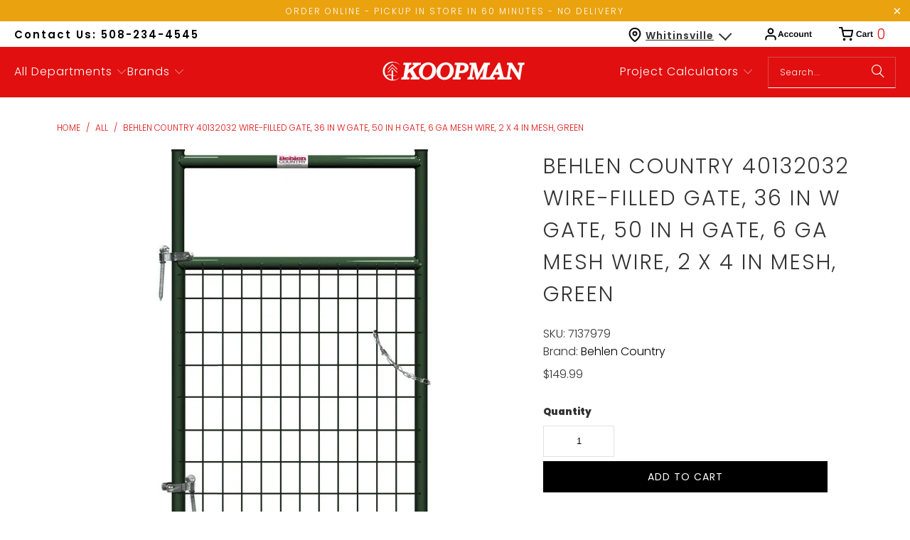

--- FILE ---
content_type: text/html; charset=utf-8
request_url: https://shopkoopman.com/products/behlen-country-40132032-wire-filled-gate-36-in-w-gate-50-in-h-gate-6-ga-mesh-wire-2-x-4-in-mesh-green
body_size: 47433
content:
<!DOCTYPE html>
<html class="no-js no-touch" lang="en">
  <head>
  <script>
    window.Store = window.Store || {};
    window.Store.id = 51959201969;
  </script>
    <meta charset="utf-8">
    <meta http-equiv="cleartype" content="on">
    <meta name="robots" content="index,follow">

    <!-- Mobile Specific Metas -->
    <meta name="HandheldFriendly" content="True">
    <meta name="MobileOptimized" content="320">
    <meta name="viewport" content="width=device-width,initial-scale=1">
    <meta name="theme-color" content="#ffffff">

    
    <title>
      Behlen Country 40132032 Wire-Filled Gate, 36 in W Gate, 50 in H Gate,  - ShopKoopman
    </title>

    
      <meta name="description" content="The wire-filled gates are filled with 2 x 4 in mesh and are ideal for yards, confinement of small animals or as a non-climb horse gate. Finished with our premium powder coat paint. Includes 5/8 x 6 in screw hooks and a chain latch.Product DetailsManufacturer: BEHLENManufacturer&#39;s Part Number: 40132032Show me more Wire "/>
    

    <link rel="preconnect" href="https://fonts.shopifycdn.com" />
    <link rel="preconnect" href="https://cdn.shopify.com" />
    <link rel="preconnect" href="https://cdn.shopifycloud.com" />

    <link rel="dns-prefetch" href="https://v.shopify.com" />
    <link rel="dns-prefetch" href="https://www.youtube.com" />
    <link rel="dns-prefetch" href="https://vimeo.com" />

    <link href="//shopkoopman.com/cdn/shop/t/54/assets/jquery.min.js?v=147293088974801289311702679102" as="script" rel="preload">

    <!-- Stylesheet for Fancybox library -->
    <link rel="stylesheet" href="//shopkoopman.com/cdn/shop/t/54/assets/fancybox.css?v=19278034316635137701702679102" type="text/css" media="all" defer>

    <!-- Stylesheets for Turbo -->
    <link href="//shopkoopman.com/cdn/shop/t/54/assets/styles.css?v=65285508164589678631759333264" rel="stylesheet" type="text/css" media="all" />

    <!-- Icons -->
    
      <link rel="shortcut icon" type="image/x-icon" href="//shopkoopman.com/cdn/shop/files/favicon_b59c9e32-4b16-4298-9cfe-b92f2a7d8869_180x180.png?v=1739468705">
      <link rel="apple-touch-icon" href="//shopkoopman.com/cdn/shop/files/favicon_b59c9e32-4b16-4298-9cfe-b92f2a7d8869_180x180.png?v=1739468705"/>
      <link rel="apple-touch-icon" sizes="57x57" href="//shopkoopman.com/cdn/shop/files/favicon_b59c9e32-4b16-4298-9cfe-b92f2a7d8869_57x57.png?v=1739468705"/>
      <link rel="apple-touch-icon" sizes="60x60" href="//shopkoopman.com/cdn/shop/files/favicon_b59c9e32-4b16-4298-9cfe-b92f2a7d8869_60x60.png?v=1739468705"/>
      <link rel="apple-touch-icon" sizes="72x72" href="//shopkoopman.com/cdn/shop/files/favicon_b59c9e32-4b16-4298-9cfe-b92f2a7d8869_72x72.png?v=1739468705"/>
      <link rel="apple-touch-icon" sizes="76x76" href="//shopkoopman.com/cdn/shop/files/favicon_b59c9e32-4b16-4298-9cfe-b92f2a7d8869_76x76.png?v=1739468705"/>
      <link rel="apple-touch-icon" sizes="114x114" href="//shopkoopman.com/cdn/shop/files/favicon_b59c9e32-4b16-4298-9cfe-b92f2a7d8869_114x114.png?v=1739468705"/>
      <link rel="apple-touch-icon" sizes="180x180" href="//shopkoopman.com/cdn/shop/files/favicon_b59c9e32-4b16-4298-9cfe-b92f2a7d8869_180x180.png?v=1739468705"/>
      <link rel="apple-touch-icon" sizes="228x228" href="//shopkoopman.com/cdn/shop/files/favicon_b59c9e32-4b16-4298-9cfe-b92f2a7d8869_228x228.png?v=1739468705"/>
    
    <link rel="canonical" href="https://shopkoopman.com/products/behlen-country-40132032-wire-filled-gate-36-in-w-gate-50-in-h-gate-6-ga-mesh-wire-2-x-4-in-mesh-green"/>

    

    

    

    
    <script>
      window.PXUTheme = window.PXUTheme || {};
      window.PXUTheme.version = '9.2.0';
      window.PXUTheme.name = 'Turbo';
    </script>
    


    
<template id="price-ui"><span class="price " data-price></span><span class="compare-at-price" data-compare-at-price></span><span class="unit-pricing" data-unit-pricing></span></template>
    <template id="price-ui-badge"><div class="price-ui-badge__sticker price-ui-badge__sticker--">
    <span class="price-ui-badge__sticker-text" data-badge></span>
  </div></template>
    
    <template id="price-ui__price"><span class="money" data-price></span></template>
    <template id="price-ui__price-range"><span class="price-min" data-price-min><span class="money" data-price></span></span> - <span class="price-max" data-price-max><span class="money" data-price></span></span></template>
    <template id="price-ui__unit-pricing"><span class="unit-quantity" data-unit-quantity></span> | <span class="unit-price" data-unit-price><span class="money" data-price></span></span> / <span class="unit-measurement" data-unit-measurement></span></template>
    <template id="price-ui-badge__percent-savings-range">Save up to <span data-price-percent></span>%</template>
    <template id="price-ui-badge__percent-savings">Save <span data-price-percent></span>%</template>
    <template id="price-ui-badge__price-savings-range">Save up to <span class="money" data-price></span></template>
    <template id="price-ui-badge__price-savings">Save <span class="money" data-price></span></template>
    <template id="price-ui-badge__on-sale">Sale</template>
    <template id="price-ui-badge__sold-out">Sold out</template>
    <template id="price-ui-badge__in-stock">In stock</template>
    


    <script>
      
window.PXUTheme = window.PXUTheme || {};


window.PXUTheme.theme_settings = {};
window.PXUTheme.currency = {};
window.PXUTheme.routes = window.PXUTheme.routes || {};


window.PXUTheme.theme_settings.display_tos_checkbox = false;
window.PXUTheme.theme_settings.go_to_checkout = false;
window.PXUTheme.theme_settings.cart_action = "ajax";
window.PXUTheme.theme_settings.cart_shipping_calculator = false;


window.PXUTheme.theme_settings.collection_swatches = false;
window.PXUTheme.theme_settings.collection_secondary_image = false;


window.PXUTheme.currency.show_multiple_currencies = false;
window.PXUTheme.currency.shop_currency = "USD";
window.PXUTheme.currency.default_currency = "USD";
window.PXUTheme.currency.display_format = "money_format";
window.PXUTheme.currency.money_format = "${{amount}}";
window.PXUTheme.currency.money_format_no_currency = "${{amount}}";
window.PXUTheme.currency.money_format_currency = "${{amount}} USD";
window.PXUTheme.currency.native_multi_currency = false;
window.PXUTheme.currency.iso_code = "USD";
window.PXUTheme.currency.symbol = "$";


window.PXUTheme.theme_settings.display_inventory_left = true;
window.PXUTheme.theme_settings.inventory_threshold = 10;
window.PXUTheme.theme_settings.limit_quantity = true;


window.PXUTheme.theme_settings.menu_position = "inline";


window.PXUTheme.theme_settings.newsletter_popup = false;
window.PXUTheme.theme_settings.newsletter_popup_days = "7";
window.PXUTheme.theme_settings.newsletter_popup_mobile = true;
window.PXUTheme.theme_settings.newsletter_popup_seconds = 8;


window.PXUTheme.theme_settings.pagination_type = "basic_pagination";


window.PXUTheme.theme_settings.enable_shopify_collection_badges = true;
window.PXUTheme.theme_settings.quick_shop_thumbnail_position = "bottom-thumbnails";
window.PXUTheme.theme_settings.product_form_style = "select";
window.PXUTheme.theme_settings.sale_banner_enabled = false;
window.PXUTheme.theme_settings.display_savings = true;
window.PXUTheme.theme_settings.display_sold_out_price = true;
window.PXUTheme.theme_settings.free_text = "Free";
window.PXUTheme.theme_settings.video_looping = false;
window.PXUTheme.theme_settings.quick_shop_style = "inline";
window.PXUTheme.theme_settings.hover_enabled = false;


window.PXUTheme.routes.cart_url = "/cart";
window.PXUTheme.routes.cart_update_url = "/cart/update";
window.PXUTheme.routes.root_url = "/";
window.PXUTheme.routes.search_url = "/search";
window.PXUTheme.routes.all_products_collection_url = "/collections/all";
window.PXUTheme.routes.product_recommendations_url = "/recommendations/products";
window.PXUTheme.routes.predictive_search_url = "/search/suggest";


window.PXUTheme.theme_settings.image_loading_style = "blur-up";


window.PXUTheme.theme_settings.enable_autocomplete = true;


window.PXUTheme.theme_settings.page_dots_enabled = false;
window.PXUTheme.theme_settings.slideshow_arrow_size = "light";


window.PXUTheme.theme_settings.quick_shop_enabled = true;


window.PXUTheme.translation = {};


window.PXUTheme.translation.agree_to_terms_warning = "You must agree with the terms and conditions to checkout.";
window.PXUTheme.translation.one_item_left = "item left";
window.PXUTheme.translation.items_left_text = "items left";
window.PXUTheme.translation.cart_savings_text = "Total Savings";
window.PXUTheme.translation.cart_discount_text = "Discount";
window.PXUTheme.translation.cart_subtotal_text = "Subtotal";
window.PXUTheme.translation.cart_remove_text = "Remove";
window.PXUTheme.translation.cart_free_text = "Free";


window.PXUTheme.translation.newsletter_success_text = "Thank you for joining our mailing list!";


window.PXUTheme.translation.notify_email = "Enter your email address...";
window.PXUTheme.translation.notify_email_value = "Translation missing: en.contact.fields.email";
window.PXUTheme.translation.notify_email_send = "Send";
window.PXUTheme.translation.notify_message_first = "Please notify me when ";
window.PXUTheme.translation.notify_message_last = " becomes available - ";
window.PXUTheme.translation.notify_success_text = "Thanks! We will notify you when this product becomes available!";


window.PXUTheme.translation.add_to_cart = "Add to Cart";
window.PXUTheme.translation.coming_soon_text = "Coming Soon";
window.PXUTheme.translation.sold_out_text = "Sold Out";
window.PXUTheme.translation.sale_text = "Sale";
window.PXUTheme.translation.savings_text = "You Save";
window.PXUTheme.translation.from_text = "from";
window.PXUTheme.translation.new_text = "New";
window.PXUTheme.translation.pre_order_text = "Pre-Order";
window.PXUTheme.translation.unavailable_text = "Unavailable";


window.PXUTheme.translation.all_results = "View all results";
window.PXUTheme.translation.no_results = "Sorry, no results!";


window.PXUTheme.media_queries = {};
window.PXUTheme.media_queries.small = window.matchMedia( "(max-width: 480px)" );
window.PXUTheme.media_queries.medium = window.matchMedia( "(max-width: 798px)" );
window.PXUTheme.media_queries.large = window.matchMedia( "(min-width: 799px)" );
window.PXUTheme.media_queries.larger = window.matchMedia( "(min-width: 960px)" );
window.PXUTheme.media_queries.xlarge = window.matchMedia( "(min-width: 1200px)" );
window.PXUTheme.media_queries.ie10 = window.matchMedia( "all and (-ms-high-contrast: none), (-ms-high-contrast: active)" );
window.PXUTheme.media_queries.tablet = window.matchMedia( "only screen and (min-width: 799px) and (max-width: 1024px)" );
window.PXUTheme.media_queries.mobile_and_tablet = window.matchMedia( "(max-width: 1024px)" );
    </script>

    

    
      <script src="//shopkoopman.com/cdn/shop/t/54/assets/instantclick.min.js?v=20092422000980684151702679102" data-no-instant defer></script>

      <script data-no-instant>
        window.addEventListener('DOMContentLoaded', function() {

          function inIframe() {
            try {
              return window.self !== window.top;
            } catch (e) {
              return true;
            }
          }

          if (!inIframe()){
            InstantClick.on('change', function() {

              $('head script[src*="shopify"]').each(function() {
                var script = document.createElement('script');
                script.type = 'text/javascript';
                script.src = $(this).attr('src');

                $('body').append(script);
              });

              $('body').removeClass('fancybox-active');
              $.fancybox.destroy();

              InstantClick.init();

            });
          }
        });
      </script>
    

    <script>
      
    </script>
    
    <script src="https://code.jquery.com/jquery-3.7.0.min.js" integrity="sha256-2Pmvv0kuTBOenSvLm6bvfBSSHrUJ+3A7x6P5Ebd07/g=" crossorigin="anonymous"></script>
    
    <script>window.performance && window.performance.mark && window.performance.mark('shopify.content_for_header.start');</script><meta name="google-site-verification" content="GAs-qH-4IiD3E_EoWMhkNxEMl76tAODbuaph2Wz0_q8">
<meta name="facebook-domain-verification" content="dym18g1w0yzowzi750xwo16lr4vttj">
<meta id="shopify-digital-wallet" name="shopify-digital-wallet" content="/51959201969/digital_wallets/dialog">
<meta name="shopify-checkout-api-token" content="1ff6b54a2625622e0bca58913c1e6854">
<link rel="alternate" type="application/json+oembed" href="https://shopkoopman.com/products/behlen-country-40132032-wire-filled-gate-36-in-w-gate-50-in-h-gate-6-ga-mesh-wire-2-x-4-in-mesh-green.oembed">
<script async="async" src="/checkouts/internal/preloads.js?locale=en-US"></script>
<link rel="preconnect" href="https://shop.app" crossorigin="anonymous">
<script async="async" src="https://shop.app/checkouts/internal/preloads.js?locale=en-US&shop_id=51959201969" crossorigin="anonymous"></script>
<script id="apple-pay-shop-capabilities" type="application/json">{"shopId":51959201969,"countryCode":"US","currencyCode":"USD","merchantCapabilities":["supports3DS"],"merchantId":"gid:\/\/shopify\/Shop\/51959201969","merchantName":"ShopKoopman","requiredBillingContactFields":["postalAddress","email","phone"],"requiredShippingContactFields":["postalAddress","email","phone"],"shippingType":"shipping","supportedNetworks":["visa","masterCard","amex","discover","elo","jcb"],"total":{"type":"pending","label":"ShopKoopman","amount":"1.00"},"shopifyPaymentsEnabled":true,"supportsSubscriptions":true}</script>
<script id="shopify-features" type="application/json">{"accessToken":"1ff6b54a2625622e0bca58913c1e6854","betas":["rich-media-storefront-analytics"],"domain":"shopkoopman.com","predictiveSearch":true,"shopId":51959201969,"locale":"en"}</script>
<script>var Shopify = Shopify || {};
Shopify.shop = "koopmanlumber.myshopify.com";
Shopify.locale = "en";
Shopify.currency = {"active":"USD","rate":"1.0"};
Shopify.country = "US";
Shopify.theme = {"name":"Koopman [Development]","id":133832900785,"schema_name":"Turbo","schema_version":"9.2.0","theme_store_id":null,"role":"main"};
Shopify.theme.handle = "null";
Shopify.theme.style = {"id":null,"handle":null};
Shopify.cdnHost = "shopkoopman.com/cdn";
Shopify.routes = Shopify.routes || {};
Shopify.routes.root = "/";</script>
<script type="module">!function(o){(o.Shopify=o.Shopify||{}).modules=!0}(window);</script>
<script>!function(o){function n(){var o=[];function n(){o.push(Array.prototype.slice.apply(arguments))}return n.q=o,n}var t=o.Shopify=o.Shopify||{};t.loadFeatures=n(),t.autoloadFeatures=n()}(window);</script>
<script>
  window.ShopifyPay = window.ShopifyPay || {};
  window.ShopifyPay.apiHost = "shop.app\/pay";
  window.ShopifyPay.redirectState = null;
</script>
<script id="shop-js-analytics" type="application/json">{"pageType":"product"}</script>
<script defer="defer" async type="module" src="//shopkoopman.com/cdn/shopifycloud/shop-js/modules/v2/client.init-shop-cart-sync_BdyHc3Nr.en.esm.js"></script>
<script defer="defer" async type="module" src="//shopkoopman.com/cdn/shopifycloud/shop-js/modules/v2/chunk.common_Daul8nwZ.esm.js"></script>
<script type="module">
  await import("//shopkoopman.com/cdn/shopifycloud/shop-js/modules/v2/client.init-shop-cart-sync_BdyHc3Nr.en.esm.js");
await import("//shopkoopman.com/cdn/shopifycloud/shop-js/modules/v2/chunk.common_Daul8nwZ.esm.js");

  window.Shopify.SignInWithShop?.initShopCartSync?.({"fedCMEnabled":true,"windoidEnabled":true});

</script>
<script defer="defer" async type="module" src="//shopkoopman.com/cdn/shopifycloud/shop-js/modules/v2/client.payment-terms_MV4M3zvL.en.esm.js"></script>
<script defer="defer" async type="module" src="//shopkoopman.com/cdn/shopifycloud/shop-js/modules/v2/chunk.common_Daul8nwZ.esm.js"></script>
<script defer="defer" async type="module" src="//shopkoopman.com/cdn/shopifycloud/shop-js/modules/v2/chunk.modal_CQq8HTM6.esm.js"></script>
<script type="module">
  await import("//shopkoopman.com/cdn/shopifycloud/shop-js/modules/v2/client.payment-terms_MV4M3zvL.en.esm.js");
await import("//shopkoopman.com/cdn/shopifycloud/shop-js/modules/v2/chunk.common_Daul8nwZ.esm.js");
await import("//shopkoopman.com/cdn/shopifycloud/shop-js/modules/v2/chunk.modal_CQq8HTM6.esm.js");

  
</script>
<script>
  window.Shopify = window.Shopify || {};
  if (!window.Shopify.featureAssets) window.Shopify.featureAssets = {};
  window.Shopify.featureAssets['shop-js'] = {"shop-cart-sync":["modules/v2/client.shop-cart-sync_QYOiDySF.en.esm.js","modules/v2/chunk.common_Daul8nwZ.esm.js"],"init-fed-cm":["modules/v2/client.init-fed-cm_DchLp9rc.en.esm.js","modules/v2/chunk.common_Daul8nwZ.esm.js"],"shop-button":["modules/v2/client.shop-button_OV7bAJc5.en.esm.js","modules/v2/chunk.common_Daul8nwZ.esm.js"],"init-windoid":["modules/v2/client.init-windoid_DwxFKQ8e.en.esm.js","modules/v2/chunk.common_Daul8nwZ.esm.js"],"shop-cash-offers":["modules/v2/client.shop-cash-offers_DWtL6Bq3.en.esm.js","modules/v2/chunk.common_Daul8nwZ.esm.js","modules/v2/chunk.modal_CQq8HTM6.esm.js"],"shop-toast-manager":["modules/v2/client.shop-toast-manager_CX9r1SjA.en.esm.js","modules/v2/chunk.common_Daul8nwZ.esm.js"],"init-shop-email-lookup-coordinator":["modules/v2/client.init-shop-email-lookup-coordinator_UhKnw74l.en.esm.js","modules/v2/chunk.common_Daul8nwZ.esm.js"],"pay-button":["modules/v2/client.pay-button_DzxNnLDY.en.esm.js","modules/v2/chunk.common_Daul8nwZ.esm.js"],"avatar":["modules/v2/client.avatar_BTnouDA3.en.esm.js"],"init-shop-cart-sync":["modules/v2/client.init-shop-cart-sync_BdyHc3Nr.en.esm.js","modules/v2/chunk.common_Daul8nwZ.esm.js"],"shop-login-button":["modules/v2/client.shop-login-button_D8B466_1.en.esm.js","modules/v2/chunk.common_Daul8nwZ.esm.js","modules/v2/chunk.modal_CQq8HTM6.esm.js"],"init-customer-accounts-sign-up":["modules/v2/client.init-customer-accounts-sign-up_C8fpPm4i.en.esm.js","modules/v2/client.shop-login-button_D8B466_1.en.esm.js","modules/v2/chunk.common_Daul8nwZ.esm.js","modules/v2/chunk.modal_CQq8HTM6.esm.js"],"init-shop-for-new-customer-accounts":["modules/v2/client.init-shop-for-new-customer-accounts_CVTO0Ztu.en.esm.js","modules/v2/client.shop-login-button_D8B466_1.en.esm.js","modules/v2/chunk.common_Daul8nwZ.esm.js","modules/v2/chunk.modal_CQq8HTM6.esm.js"],"init-customer-accounts":["modules/v2/client.init-customer-accounts_dRgKMfrE.en.esm.js","modules/v2/client.shop-login-button_D8B466_1.en.esm.js","modules/v2/chunk.common_Daul8nwZ.esm.js","modules/v2/chunk.modal_CQq8HTM6.esm.js"],"shop-follow-button":["modules/v2/client.shop-follow-button_CkZpjEct.en.esm.js","modules/v2/chunk.common_Daul8nwZ.esm.js","modules/v2/chunk.modal_CQq8HTM6.esm.js"],"lead-capture":["modules/v2/client.lead-capture_BntHBhfp.en.esm.js","modules/v2/chunk.common_Daul8nwZ.esm.js","modules/v2/chunk.modal_CQq8HTM6.esm.js"],"checkout-modal":["modules/v2/client.checkout-modal_CfxcYbTm.en.esm.js","modules/v2/chunk.common_Daul8nwZ.esm.js","modules/v2/chunk.modal_CQq8HTM6.esm.js"],"shop-login":["modules/v2/client.shop-login_Da4GZ2H6.en.esm.js","modules/v2/chunk.common_Daul8nwZ.esm.js","modules/v2/chunk.modal_CQq8HTM6.esm.js"],"payment-terms":["modules/v2/client.payment-terms_MV4M3zvL.en.esm.js","modules/v2/chunk.common_Daul8nwZ.esm.js","modules/v2/chunk.modal_CQq8HTM6.esm.js"]};
</script>
<script>(function() {
  var isLoaded = false;
  function asyncLoad() {
    if (isLoaded) return;
    isLoaded = true;
    var urls = ["https:\/\/cdn.shopify.com\/s\/files\/1\/0519\/5920\/1969\/t\/1\/assets\/verify-meteor-menu.js?meteor_tier=premium\u0026shop=koopmanlumber.myshopify.com","\/\/swymv3free-01.azureedge.net\/code\/swym-shopify.js?shop=koopmanlumber.myshopify.com","https:\/\/d23dclunsivw3h.cloudfront.net\/redirect-app.js?shop=koopmanlumber.myshopify.com","\/\/cdn.shopify.com\/s\/files\/1\/0257\/0108\/9360\/t\/85\/assets\/usf-license.js?shop=koopmanlumber.myshopify.com","https:\/\/cdn.recapture.io\/sdk\/v1\/shopify-recapture.min.js?api_key=uo6wkmae\u0026shop=koopmanlumber.myshopify.com","\/\/cdn.shopify.com\/proxy\/e7e5a8371e3cb55e60d3b2fef81ee2dca45d8b0e2b5454a104b62f801aef1488\/bingshoppingtool-t2app-prod.trafficmanager.net\/uet\/tracking_script?shop=koopmanlumber.myshopify.com\u0026sp-cache-control=cHVibGljLCBtYXgtYWdlPTkwMA","https:\/\/geostock.nyc3.digitaloceanspaces.com\/js\/inventoryLocation.js?shop=koopmanlumber.myshopify.com","https:\/\/cdn.roseperl.com\/storelocator-prod\/setting\/koopmanlumber-1750211372.js?shop=koopmanlumber.myshopify.com","https:\/\/cdn.roseperl.com\/storelocator-prod\/wtb\/koopmanlumber-1750211373.js?shop=koopmanlumber.myshopify.com","https:\/\/cdn.roseperl.com\/storelocator-prod\/stockist-form\/koopmanlumber-1750211374.js?shop=koopmanlumber.myshopify.com","https:\/\/api-na1.hubapi.com\/scriptloader\/v1\/6864832.js?shop=koopmanlumber.myshopify.com"];
    for (var i = 0; i < urls.length; i++) {
      var s = document.createElement('script');
      s.type = 'text/javascript';
      s.async = true;
      s.src = urls[i];
      var x = document.getElementsByTagName('script')[0];
      x.parentNode.insertBefore(s, x);
    }
  };
  if(window.attachEvent) {
    window.attachEvent('onload', asyncLoad);
  } else {
    window.addEventListener('load', asyncLoad, false);
  }
})();</script>
<script id="__st">var __st={"a":51959201969,"offset":-18000,"reqid":"4a83dc0f-cb51-42ca-be3e-bced684c6248-1768954325","pageurl":"shopkoopman.com\/products\/behlen-country-40132032-wire-filled-gate-36-in-w-gate-50-in-h-gate-6-ga-mesh-wire-2-x-4-in-mesh-green","u":"a9c17b71c91b","p":"product","rtyp":"product","rid":6221043138737};</script>
<script>window.ShopifyPaypalV4VisibilityTracking = true;</script>
<script id="captcha-bootstrap">!function(){'use strict';const t='contact',e='account',n='new_comment',o=[[t,t],['blogs',n],['comments',n],[t,'customer']],c=[[e,'customer_login'],[e,'guest_login'],[e,'recover_customer_password'],[e,'create_customer']],r=t=>t.map((([t,e])=>`form[action*='/${t}']:not([data-nocaptcha='true']) input[name='form_type'][value='${e}']`)).join(','),a=t=>()=>t?[...document.querySelectorAll(t)].map((t=>t.form)):[];function s(){const t=[...o],e=r(t);return a(e)}const i='password',u='form_key',d=['recaptcha-v3-token','g-recaptcha-response','h-captcha-response',i],f=()=>{try{return window.sessionStorage}catch{return}},m='__shopify_v',_=t=>t.elements[u];function p(t,e,n=!1){try{const o=window.sessionStorage,c=JSON.parse(o.getItem(e)),{data:r}=function(t){const{data:e,action:n}=t;return t[m]||n?{data:e,action:n}:{data:t,action:n}}(c);for(const[e,n]of Object.entries(r))t.elements[e]&&(t.elements[e].value=n);n&&o.removeItem(e)}catch(o){console.error('form repopulation failed',{error:o})}}const l='form_type',E='cptcha';function T(t){t.dataset[E]=!0}const w=window,h=w.document,L='Shopify',v='ce_forms',y='captcha';let A=!1;((t,e)=>{const n=(g='f06e6c50-85a8-45c8-87d0-21a2b65856fe',I='https://cdn.shopify.com/shopifycloud/storefront-forms-hcaptcha/ce_storefront_forms_captcha_hcaptcha.v1.5.2.iife.js',D={infoText:'Protected by hCaptcha',privacyText:'Privacy',termsText:'Terms'},(t,e,n)=>{const o=w[L][v],c=o.bindForm;if(c)return c(t,g,e,D).then(n);var r;o.q.push([[t,g,e,D],n]),r=I,A||(h.body.append(Object.assign(h.createElement('script'),{id:'captcha-provider',async:!0,src:r})),A=!0)});var g,I,D;w[L]=w[L]||{},w[L][v]=w[L][v]||{},w[L][v].q=[],w[L][y]=w[L][y]||{},w[L][y].protect=function(t,e){n(t,void 0,e),T(t)},Object.freeze(w[L][y]),function(t,e,n,w,h,L){const[v,y,A,g]=function(t,e,n){const i=e?o:[],u=t?c:[],d=[...i,...u],f=r(d),m=r(i),_=r(d.filter((([t,e])=>n.includes(e))));return[a(f),a(m),a(_),s()]}(w,h,L),I=t=>{const e=t.target;return e instanceof HTMLFormElement?e:e&&e.form},D=t=>v().includes(t);t.addEventListener('submit',(t=>{const e=I(t);if(!e)return;const n=D(e)&&!e.dataset.hcaptchaBound&&!e.dataset.recaptchaBound,o=_(e),c=g().includes(e)&&(!o||!o.value);(n||c)&&t.preventDefault(),c&&!n&&(function(t){try{if(!f())return;!function(t){const e=f();if(!e)return;const n=_(t);if(!n)return;const o=n.value;o&&e.removeItem(o)}(t);const e=Array.from(Array(32),(()=>Math.random().toString(36)[2])).join('');!function(t,e){_(t)||t.append(Object.assign(document.createElement('input'),{type:'hidden',name:u})),t.elements[u].value=e}(t,e),function(t,e){const n=f();if(!n)return;const o=[...t.querySelectorAll(`input[type='${i}']`)].map((({name:t})=>t)),c=[...d,...o],r={};for(const[a,s]of new FormData(t).entries())c.includes(a)||(r[a]=s);n.setItem(e,JSON.stringify({[m]:1,action:t.action,data:r}))}(t,e)}catch(e){console.error('failed to persist form',e)}}(e),e.submit())}));const S=(t,e)=>{t&&!t.dataset[E]&&(n(t,e.some((e=>e===t))),T(t))};for(const o of['focusin','change'])t.addEventListener(o,(t=>{const e=I(t);D(e)&&S(e,y())}));const B=e.get('form_key'),M=e.get(l),P=B&&M;t.addEventListener('DOMContentLoaded',(()=>{const t=y();if(P)for(const e of t)e.elements[l].value===M&&p(e,B);[...new Set([...A(),...v().filter((t=>'true'===t.dataset.shopifyCaptcha))])].forEach((e=>S(e,t)))}))}(h,new URLSearchParams(w.location.search),n,t,e,['guest_login'])})(!0,!0)}();</script>
<script integrity="sha256-4kQ18oKyAcykRKYeNunJcIwy7WH5gtpwJnB7kiuLZ1E=" data-source-attribution="shopify.loadfeatures" defer="defer" src="//shopkoopman.com/cdn/shopifycloud/storefront/assets/storefront/load_feature-a0a9edcb.js" crossorigin="anonymous"></script>
<script crossorigin="anonymous" defer="defer" src="//shopkoopman.com/cdn/shopifycloud/storefront/assets/shopify_pay/storefront-65b4c6d7.js?v=20250812"></script>
<script data-source-attribution="shopify.dynamic_checkout.dynamic.init">var Shopify=Shopify||{};Shopify.PaymentButton=Shopify.PaymentButton||{isStorefrontPortableWallets:!0,init:function(){window.Shopify.PaymentButton.init=function(){};var t=document.createElement("script");t.src="https://shopkoopman.com/cdn/shopifycloud/portable-wallets/latest/portable-wallets.en.js",t.type="module",document.head.appendChild(t)}};
</script>
<script data-source-attribution="shopify.dynamic_checkout.buyer_consent">
  function portableWalletsHideBuyerConsent(e){var t=document.getElementById("shopify-buyer-consent"),n=document.getElementById("shopify-subscription-policy-button");t&&n&&(t.classList.add("hidden"),t.setAttribute("aria-hidden","true"),n.removeEventListener("click",e))}function portableWalletsShowBuyerConsent(e){var t=document.getElementById("shopify-buyer-consent"),n=document.getElementById("shopify-subscription-policy-button");t&&n&&(t.classList.remove("hidden"),t.removeAttribute("aria-hidden"),n.addEventListener("click",e))}window.Shopify?.PaymentButton&&(window.Shopify.PaymentButton.hideBuyerConsent=portableWalletsHideBuyerConsent,window.Shopify.PaymentButton.showBuyerConsent=portableWalletsShowBuyerConsent);
</script>
<script data-source-attribution="shopify.dynamic_checkout.cart.bootstrap">document.addEventListener("DOMContentLoaded",(function(){function t(){return document.querySelector("shopify-accelerated-checkout-cart, shopify-accelerated-checkout")}if(t())Shopify.PaymentButton.init();else{new MutationObserver((function(e,n){t()&&(Shopify.PaymentButton.init(),n.disconnect())})).observe(document.body,{childList:!0,subtree:!0})}}));
</script>
<link id="shopify-accelerated-checkout-styles" rel="stylesheet" media="screen" href="https://shopkoopman.com/cdn/shopifycloud/portable-wallets/latest/accelerated-checkout-backwards-compat.css" crossorigin="anonymous">
<style id="shopify-accelerated-checkout-cart">
        #shopify-buyer-consent {
  margin-top: 1em;
  display: inline-block;
  width: 100%;
}

#shopify-buyer-consent.hidden {
  display: none;
}

#shopify-subscription-policy-button {
  background: none;
  border: none;
  padding: 0;
  text-decoration: underline;
  font-size: inherit;
  cursor: pointer;
}

#shopify-subscription-policy-button::before {
  box-shadow: none;
}

      </style>

<script>window.performance && window.performance.mark && window.performance.mark('shopify.content_for_header.end');</script>

    

<meta name="author" content="ShopKoopman">
<meta property="og:url" content="https://shopkoopman.com/products/behlen-country-40132032-wire-filled-gate-36-in-w-gate-50-in-h-gate-6-ga-mesh-wire-2-x-4-in-mesh-green">
<meta property="og:site_name" content="ShopKoopman">




  <meta property="og:type" content="product">
  <meta property="og:title" content="Behlen Country 40132032 Wire-Filled Gate, 36 in W Gate, 50 in H Gate, 6 ga Mesh Wire, 2 x 4 in Mesh, Green">
  
    
      <meta property="og:image" content="https://shopkoopman.com/cdn/shop/products/100069744_600x.jpg?v=1654497894">
      <meta property="og:image:secure_url" content="https://shopkoopman.com/cdn/shop/products/100069744_600x.jpg?v=1654497894">
      
      <meta property="og:image:width" content="600">
      <meta property="og:image:height" content="600">
    
  
  <meta property="product:price:amount" content="149.99">
  <meta property="product:price:currency" content="USD">



  <meta property="og:description" content="The wire-filled gates are filled with 2 x 4 in mesh and are ideal for yards, confinement of small animals or as a non-climb horse gate. Finished with our premium powder coat paint. Includes 5/8 x 6 in screw hooks and a chain latch.Product DetailsManufacturer: BEHLENManufacturer&#39;s Part Number: 40132032Show me more Wire ">




<meta name="twitter:card" content="summary">

  <meta name="twitter:title" content="Behlen Country 40132032 Wire-Filled Gate, 36 in W Gate, 50 in H Gate, 6 ga Mesh Wire, 2 x 4 in Mesh, Green">
  <meta name="twitter:description" content="The wire-filled gates are filled with 2 x 4 in mesh and are ideal for yards, confinement of small animals or as a non-climb horse gate. Finished with our premium powder coat paint. Includes 5/8 x 6 in screw hooks and a chain latch.Product DetailsManufacturer: BEHLENManufacturer&#39;s Part Number: 40132032Show me more Wire Farm GatesProduct FeaturesMeasures 1.67 in thicknessProduct Specifications

Color
Green 


Gate Height
50 in


Gate Width
36 in


Mesh Size
2 x 4 in


Mesh Wire Gauge
6 ga

Product Documents
Instruction/Installation Manual
Click here to download
">
  <meta name="twitter:image" content="https://shopkoopman.com/cdn/shop/products/100069744_240x.jpg?v=1654497894">
  <meta name="twitter:image:width" content="240">
  <meta name="twitter:image:height" content="240">
  <meta name="twitter:image:alt" content="Behlen Country 40132032 Wire-Filled Gate, 36 in W Gate, 50 in H Gate, 6 ga Mesh Wire, 2 x 4 in Mesh, Green">



    
    
  <link href="https://monorail-edge.shopifysvc.com" rel="dns-prefetch">
<script>(function(){if ("sendBeacon" in navigator && "performance" in window) {try {var session_token_from_headers = performance.getEntriesByType('navigation')[0].serverTiming.find(x => x.name == '_s').description;} catch {var session_token_from_headers = undefined;}var session_cookie_matches = document.cookie.match(/_shopify_s=([^;]*)/);var session_token_from_cookie = session_cookie_matches && session_cookie_matches.length === 2 ? session_cookie_matches[1] : "";var session_token = session_token_from_headers || session_token_from_cookie || "";function handle_abandonment_event(e) {var entries = performance.getEntries().filter(function(entry) {return /monorail-edge.shopifysvc.com/.test(entry.name);});if (!window.abandonment_tracked && entries.length === 0) {window.abandonment_tracked = true;var currentMs = Date.now();var navigation_start = performance.timing.navigationStart;var payload = {shop_id: 51959201969,url: window.location.href,navigation_start,duration: currentMs - navigation_start,session_token,page_type: "product"};window.navigator.sendBeacon("https://monorail-edge.shopifysvc.com/v1/produce", JSON.stringify({schema_id: "online_store_buyer_site_abandonment/1.1",payload: payload,metadata: {event_created_at_ms: currentMs,event_sent_at_ms: currentMs}}));}}window.addEventListener('pagehide', handle_abandonment_event);}}());</script>
<script id="web-pixels-manager-setup">(function e(e,d,r,n,o){if(void 0===o&&(o={}),!Boolean(null===(a=null===(i=window.Shopify)||void 0===i?void 0:i.analytics)||void 0===a?void 0:a.replayQueue)){var i,a;window.Shopify=window.Shopify||{};var t=window.Shopify;t.analytics=t.analytics||{};var s=t.analytics;s.replayQueue=[],s.publish=function(e,d,r){return s.replayQueue.push([e,d,r]),!0};try{self.performance.mark("wpm:start")}catch(e){}var l=function(){var e={modern:/Edge?\/(1{2}[4-9]|1[2-9]\d|[2-9]\d{2}|\d{4,})\.\d+(\.\d+|)|Firefox\/(1{2}[4-9]|1[2-9]\d|[2-9]\d{2}|\d{4,})\.\d+(\.\d+|)|Chrom(ium|e)\/(9{2}|\d{3,})\.\d+(\.\d+|)|(Maci|X1{2}).+ Version\/(15\.\d+|(1[6-9]|[2-9]\d|\d{3,})\.\d+)([,.]\d+|)( \(\w+\)|)( Mobile\/\w+|) Safari\/|Chrome.+OPR\/(9{2}|\d{3,})\.\d+\.\d+|(CPU[ +]OS|iPhone[ +]OS|CPU[ +]iPhone|CPU IPhone OS|CPU iPad OS)[ +]+(15[._]\d+|(1[6-9]|[2-9]\d|\d{3,})[._]\d+)([._]\d+|)|Android:?[ /-](13[3-9]|1[4-9]\d|[2-9]\d{2}|\d{4,})(\.\d+|)(\.\d+|)|Android.+Firefox\/(13[5-9]|1[4-9]\d|[2-9]\d{2}|\d{4,})\.\d+(\.\d+|)|Android.+Chrom(ium|e)\/(13[3-9]|1[4-9]\d|[2-9]\d{2}|\d{4,})\.\d+(\.\d+|)|SamsungBrowser\/([2-9]\d|\d{3,})\.\d+/,legacy:/Edge?\/(1[6-9]|[2-9]\d|\d{3,})\.\d+(\.\d+|)|Firefox\/(5[4-9]|[6-9]\d|\d{3,})\.\d+(\.\d+|)|Chrom(ium|e)\/(5[1-9]|[6-9]\d|\d{3,})\.\d+(\.\d+|)([\d.]+$|.*Safari\/(?![\d.]+ Edge\/[\d.]+$))|(Maci|X1{2}).+ Version\/(10\.\d+|(1[1-9]|[2-9]\d|\d{3,})\.\d+)([,.]\d+|)( \(\w+\)|)( Mobile\/\w+|) Safari\/|Chrome.+OPR\/(3[89]|[4-9]\d|\d{3,})\.\d+\.\d+|(CPU[ +]OS|iPhone[ +]OS|CPU[ +]iPhone|CPU IPhone OS|CPU iPad OS)[ +]+(10[._]\d+|(1[1-9]|[2-9]\d|\d{3,})[._]\d+)([._]\d+|)|Android:?[ /-](13[3-9]|1[4-9]\d|[2-9]\d{2}|\d{4,})(\.\d+|)(\.\d+|)|Mobile Safari.+OPR\/([89]\d|\d{3,})\.\d+\.\d+|Android.+Firefox\/(13[5-9]|1[4-9]\d|[2-9]\d{2}|\d{4,})\.\d+(\.\d+|)|Android.+Chrom(ium|e)\/(13[3-9]|1[4-9]\d|[2-9]\d{2}|\d{4,})\.\d+(\.\d+|)|Android.+(UC? ?Browser|UCWEB|U3)[ /]?(15\.([5-9]|\d{2,})|(1[6-9]|[2-9]\d|\d{3,})\.\d+)\.\d+|SamsungBrowser\/(5\.\d+|([6-9]|\d{2,})\.\d+)|Android.+MQ{2}Browser\/(14(\.(9|\d{2,})|)|(1[5-9]|[2-9]\d|\d{3,})(\.\d+|))(\.\d+|)|K[Aa][Ii]OS\/(3\.\d+|([4-9]|\d{2,})\.\d+)(\.\d+|)/},d=e.modern,r=e.legacy,n=navigator.userAgent;return n.match(d)?"modern":n.match(r)?"legacy":"unknown"}(),u="modern"===l?"modern":"legacy",c=(null!=n?n:{modern:"",legacy:""})[u],f=function(e){return[e.baseUrl,"/wpm","/b",e.hashVersion,"modern"===e.buildTarget?"m":"l",".js"].join("")}({baseUrl:d,hashVersion:r,buildTarget:u}),m=function(e){var d=e.version,r=e.bundleTarget,n=e.surface,o=e.pageUrl,i=e.monorailEndpoint;return{emit:function(e){var a=e.status,t=e.errorMsg,s=(new Date).getTime(),l=JSON.stringify({metadata:{event_sent_at_ms:s},events:[{schema_id:"web_pixels_manager_load/3.1",payload:{version:d,bundle_target:r,page_url:o,status:a,surface:n,error_msg:t},metadata:{event_created_at_ms:s}}]});if(!i)return console&&console.warn&&console.warn("[Web Pixels Manager] No Monorail endpoint provided, skipping logging."),!1;try{return self.navigator.sendBeacon.bind(self.navigator)(i,l)}catch(e){}var u=new XMLHttpRequest;try{return u.open("POST",i,!0),u.setRequestHeader("Content-Type","text/plain"),u.send(l),!0}catch(e){return console&&console.warn&&console.warn("[Web Pixels Manager] Got an unhandled error while logging to Monorail."),!1}}}}({version:r,bundleTarget:l,surface:e.surface,pageUrl:self.location.href,monorailEndpoint:e.monorailEndpoint});try{o.browserTarget=l,function(e){var d=e.src,r=e.async,n=void 0===r||r,o=e.onload,i=e.onerror,a=e.sri,t=e.scriptDataAttributes,s=void 0===t?{}:t,l=document.createElement("script"),u=document.querySelector("head"),c=document.querySelector("body");if(l.async=n,l.src=d,a&&(l.integrity=a,l.crossOrigin="anonymous"),s)for(var f in s)if(Object.prototype.hasOwnProperty.call(s,f))try{l.dataset[f]=s[f]}catch(e){}if(o&&l.addEventListener("load",o),i&&l.addEventListener("error",i),u)u.appendChild(l);else{if(!c)throw new Error("Did not find a head or body element to append the script");c.appendChild(l)}}({src:f,async:!0,onload:function(){if(!function(){var e,d;return Boolean(null===(d=null===(e=window.Shopify)||void 0===e?void 0:e.analytics)||void 0===d?void 0:d.initialized)}()){var d=window.webPixelsManager.init(e)||void 0;if(d){var r=window.Shopify.analytics;r.replayQueue.forEach((function(e){var r=e[0],n=e[1],o=e[2];d.publishCustomEvent(r,n,o)})),r.replayQueue=[],r.publish=d.publishCustomEvent,r.visitor=d.visitor,r.initialized=!0}}},onerror:function(){return m.emit({status:"failed",errorMsg:"".concat(f," has failed to load")})},sri:function(e){var d=/^sha384-[A-Za-z0-9+/=]+$/;return"string"==typeof e&&d.test(e)}(c)?c:"",scriptDataAttributes:o}),m.emit({status:"loading"})}catch(e){m.emit({status:"failed",errorMsg:(null==e?void 0:e.message)||"Unknown error"})}}})({shopId: 51959201969,storefrontBaseUrl: "https://shopkoopman.com",extensionsBaseUrl: "https://extensions.shopifycdn.com/cdn/shopifycloud/web-pixels-manager",monorailEndpoint: "https://monorail-edge.shopifysvc.com/unstable/produce_batch",surface: "storefront-renderer",enabledBetaFlags: ["2dca8a86"],webPixelsConfigList: [{"id":"1405288625","configuration":"{\"ti\":\"355012512\",\"endpoint\":\"https:\/\/bat.bing.com\/action\/0\"}","eventPayloadVersion":"v1","runtimeContext":"STRICT","scriptVersion":"5ee93563fe31b11d2d65e2f09a5229dc","type":"APP","apiClientId":2997493,"privacyPurposes":["ANALYTICS","MARKETING","SALE_OF_DATA"],"dataSharingAdjustments":{"protectedCustomerApprovalScopes":["read_customer_personal_data"]}},{"id":"1092845745","configuration":"{\"accountID\":\"koopmanlumber\"}","eventPayloadVersion":"v1","runtimeContext":"STRICT","scriptVersion":"1d4c781273105676f6b02a329648437f","type":"APP","apiClientId":32196493313,"privacyPurposes":["ANALYTICS","MARKETING","SALE_OF_DATA"],"dataSharingAdjustments":{"protectedCustomerApprovalScopes":["read_customer_address","read_customer_email","read_customer_name","read_customer_personal_data","read_customer_phone"]}},{"id":"477266097","configuration":"{\"config\":\"{\\\"pixel_id\\\":\\\"G-EG3EP398W6\\\",\\\"target_country\\\":\\\"US\\\",\\\"gtag_events\\\":[{\\\"type\\\":\\\"purchase\\\",\\\"action_label\\\":\\\"G-EG3EP398W6\\\"},{\\\"type\\\":\\\"page_view\\\",\\\"action_label\\\":\\\"G-EG3EP398W6\\\"},{\\\"type\\\":\\\"view_item\\\",\\\"action_label\\\":\\\"G-EG3EP398W6\\\"},{\\\"type\\\":\\\"search\\\",\\\"action_label\\\":\\\"G-EG3EP398W6\\\"},{\\\"type\\\":\\\"add_to_cart\\\",\\\"action_label\\\":\\\"G-EG3EP398W6\\\"},{\\\"type\\\":\\\"begin_checkout\\\",\\\"action_label\\\":\\\"G-EG3EP398W6\\\"},{\\\"type\\\":\\\"add_payment_info\\\",\\\"action_label\\\":\\\"G-EG3EP398W6\\\"}],\\\"enable_monitoring_mode\\\":false}\"}","eventPayloadVersion":"v1","runtimeContext":"OPEN","scriptVersion":"b2a88bafab3e21179ed38636efcd8a93","type":"APP","apiClientId":1780363,"privacyPurposes":[],"dataSharingAdjustments":{"protectedCustomerApprovalScopes":["read_customer_address","read_customer_email","read_customer_name","read_customer_personal_data","read_customer_phone"]}},{"id":"180027569","configuration":"{\"pixel_id\":\"4148858361797123\",\"pixel_type\":\"facebook_pixel\",\"metaapp_system_user_token\":\"-\"}","eventPayloadVersion":"v1","runtimeContext":"OPEN","scriptVersion":"ca16bc87fe92b6042fbaa3acc2fbdaa6","type":"APP","apiClientId":2329312,"privacyPurposes":["ANALYTICS","MARKETING","SALE_OF_DATA"],"dataSharingAdjustments":{"protectedCustomerApprovalScopes":["read_customer_address","read_customer_email","read_customer_name","read_customer_personal_data","read_customer_phone"]}},{"id":"shopify-app-pixel","configuration":"{}","eventPayloadVersion":"v1","runtimeContext":"STRICT","scriptVersion":"0450","apiClientId":"shopify-pixel","type":"APP","privacyPurposes":["ANALYTICS","MARKETING"]},{"id":"shopify-custom-pixel","eventPayloadVersion":"v1","runtimeContext":"LAX","scriptVersion":"0450","apiClientId":"shopify-pixel","type":"CUSTOM","privacyPurposes":["ANALYTICS","MARKETING"]}],isMerchantRequest: false,initData: {"shop":{"name":"ShopKoopman","paymentSettings":{"currencyCode":"USD"},"myshopifyDomain":"koopmanlumber.myshopify.com","countryCode":"US","storefrontUrl":"https:\/\/shopkoopman.com"},"customer":null,"cart":null,"checkout":null,"productVariants":[{"price":{"amount":149.99,"currencyCode":"USD"},"product":{"title":"Behlen Country 40132032 Wire-Filled Gate, 36 in W Gate, 50 in H Gate, 6 ga Mesh Wire, 2 x 4 in Mesh, Green","vendor":"Behlen Country","id":"6221043138737","untranslatedTitle":"Behlen Country 40132032 Wire-Filled Gate, 36 in W Gate, 50 in H Gate, 6 ga Mesh Wire, 2 x 4 in Mesh, Green","url":"\/products\/behlen-country-40132032-wire-filled-gate-36-in-w-gate-50-in-h-gate-6-ga-mesh-wire-2-x-4-in-mesh-green","type":"Wire Farm Gates"},"id":"38070839574705","image":{"src":"\/\/shopkoopman.com\/cdn\/shop\/products\/100069744.jpg?v=1654497894"},"sku":"7137979","title":"Default Title","untranslatedTitle":"Default Title"}],"purchasingCompany":null},},"https://shopkoopman.com/cdn","fcfee988w5aeb613cpc8e4bc33m6693e112",{"modern":"","legacy":""},{"shopId":"51959201969","storefrontBaseUrl":"https:\/\/shopkoopman.com","extensionBaseUrl":"https:\/\/extensions.shopifycdn.com\/cdn\/shopifycloud\/web-pixels-manager","surface":"storefront-renderer","enabledBetaFlags":"[\"2dca8a86\"]","isMerchantRequest":"false","hashVersion":"fcfee988w5aeb613cpc8e4bc33m6693e112","publish":"custom","events":"[[\"page_viewed\",{}],[\"product_viewed\",{\"productVariant\":{\"price\":{\"amount\":149.99,\"currencyCode\":\"USD\"},\"product\":{\"title\":\"Behlen Country 40132032 Wire-Filled Gate, 36 in W Gate, 50 in H Gate, 6 ga Mesh Wire, 2 x 4 in Mesh, Green\",\"vendor\":\"Behlen Country\",\"id\":\"6221043138737\",\"untranslatedTitle\":\"Behlen Country 40132032 Wire-Filled Gate, 36 in W Gate, 50 in H Gate, 6 ga Mesh Wire, 2 x 4 in Mesh, Green\",\"url\":\"\/products\/behlen-country-40132032-wire-filled-gate-36-in-w-gate-50-in-h-gate-6-ga-mesh-wire-2-x-4-in-mesh-green\",\"type\":\"Wire Farm Gates\"},\"id\":\"38070839574705\",\"image\":{\"src\":\"\/\/shopkoopman.com\/cdn\/shop\/products\/100069744.jpg?v=1654497894\"},\"sku\":\"7137979\",\"title\":\"Default Title\",\"untranslatedTitle\":\"Default Title\"}}]]"});</script><script>
  window.ShopifyAnalytics = window.ShopifyAnalytics || {};
  window.ShopifyAnalytics.meta = window.ShopifyAnalytics.meta || {};
  window.ShopifyAnalytics.meta.currency = 'USD';
  var meta = {"product":{"id":6221043138737,"gid":"gid:\/\/shopify\/Product\/6221043138737","vendor":"Behlen Country","type":"Wire Farm Gates","handle":"behlen-country-40132032-wire-filled-gate-36-in-w-gate-50-in-h-gate-6-ga-mesh-wire-2-x-4-in-mesh-green","variants":[{"id":38070839574705,"price":14999,"name":"Behlen Country 40132032 Wire-Filled Gate, 36 in W Gate, 50 in H Gate, 6 ga Mesh Wire, 2 x 4 in Mesh, Green","public_title":null,"sku":"7137979"}],"remote":false},"page":{"pageType":"product","resourceType":"product","resourceId":6221043138737,"requestId":"4a83dc0f-cb51-42ca-be3e-bced684c6248-1768954325"}};
  for (var attr in meta) {
    window.ShopifyAnalytics.meta[attr] = meta[attr];
  }
</script>
<script class="analytics">
  (function () {
    var customDocumentWrite = function(content) {
      var jquery = null;

      if (window.jQuery) {
        jquery = window.jQuery;
      } else if (window.Checkout && window.Checkout.$) {
        jquery = window.Checkout.$;
      }

      if (jquery) {
        jquery('body').append(content);
      }
    };

    var hasLoggedConversion = function(token) {
      if (token) {
        return document.cookie.indexOf('loggedConversion=' + token) !== -1;
      }
      return false;
    }

    var setCookieIfConversion = function(token) {
      if (token) {
        var twoMonthsFromNow = new Date(Date.now());
        twoMonthsFromNow.setMonth(twoMonthsFromNow.getMonth() + 2);

        document.cookie = 'loggedConversion=' + token + '; expires=' + twoMonthsFromNow;
      }
    }

    var trekkie = window.ShopifyAnalytics.lib = window.trekkie = window.trekkie || [];
    if (trekkie.integrations) {
      return;
    }
    trekkie.methods = [
      'identify',
      'page',
      'ready',
      'track',
      'trackForm',
      'trackLink'
    ];
    trekkie.factory = function(method) {
      return function() {
        var args = Array.prototype.slice.call(arguments);
        args.unshift(method);
        trekkie.push(args);
        return trekkie;
      };
    };
    for (var i = 0; i < trekkie.methods.length; i++) {
      var key = trekkie.methods[i];
      trekkie[key] = trekkie.factory(key);
    }
    trekkie.load = function(config) {
      trekkie.config = config || {};
      trekkie.config.initialDocumentCookie = document.cookie;
      var first = document.getElementsByTagName('script')[0];
      var script = document.createElement('script');
      script.type = 'text/javascript';
      script.onerror = function(e) {
        var scriptFallback = document.createElement('script');
        scriptFallback.type = 'text/javascript';
        scriptFallback.onerror = function(error) {
                var Monorail = {
      produce: function produce(monorailDomain, schemaId, payload) {
        var currentMs = new Date().getTime();
        var event = {
          schema_id: schemaId,
          payload: payload,
          metadata: {
            event_created_at_ms: currentMs,
            event_sent_at_ms: currentMs
          }
        };
        return Monorail.sendRequest("https://" + monorailDomain + "/v1/produce", JSON.stringify(event));
      },
      sendRequest: function sendRequest(endpointUrl, payload) {
        // Try the sendBeacon API
        if (window && window.navigator && typeof window.navigator.sendBeacon === 'function' && typeof window.Blob === 'function' && !Monorail.isIos12()) {
          var blobData = new window.Blob([payload], {
            type: 'text/plain'
          });

          if (window.navigator.sendBeacon(endpointUrl, blobData)) {
            return true;
          } // sendBeacon was not successful

        } // XHR beacon

        var xhr = new XMLHttpRequest();

        try {
          xhr.open('POST', endpointUrl);
          xhr.setRequestHeader('Content-Type', 'text/plain');
          xhr.send(payload);
        } catch (e) {
          console.log(e);
        }

        return false;
      },
      isIos12: function isIos12() {
        return window.navigator.userAgent.lastIndexOf('iPhone; CPU iPhone OS 12_') !== -1 || window.navigator.userAgent.lastIndexOf('iPad; CPU OS 12_') !== -1;
      }
    };
    Monorail.produce('monorail-edge.shopifysvc.com',
      'trekkie_storefront_load_errors/1.1',
      {shop_id: 51959201969,
      theme_id: 133832900785,
      app_name: "storefront",
      context_url: window.location.href,
      source_url: "//shopkoopman.com/cdn/s/trekkie.storefront.cd680fe47e6c39ca5d5df5f0a32d569bc48c0f27.min.js"});

        };
        scriptFallback.async = true;
        scriptFallback.src = '//shopkoopman.com/cdn/s/trekkie.storefront.cd680fe47e6c39ca5d5df5f0a32d569bc48c0f27.min.js';
        first.parentNode.insertBefore(scriptFallback, first);
      };
      script.async = true;
      script.src = '//shopkoopman.com/cdn/s/trekkie.storefront.cd680fe47e6c39ca5d5df5f0a32d569bc48c0f27.min.js';
      first.parentNode.insertBefore(script, first);
    };
    trekkie.load(
      {"Trekkie":{"appName":"storefront","development":false,"defaultAttributes":{"shopId":51959201969,"isMerchantRequest":null,"themeId":133832900785,"themeCityHash":"15617225360829161338","contentLanguage":"en","currency":"USD"},"isServerSideCookieWritingEnabled":true,"monorailRegion":"shop_domain","enabledBetaFlags":["65f19447"]},"Session Attribution":{},"S2S":{"facebookCapiEnabled":true,"source":"trekkie-storefront-renderer","apiClientId":580111}}
    );

    var loaded = false;
    trekkie.ready(function() {
      if (loaded) return;
      loaded = true;

      window.ShopifyAnalytics.lib = window.trekkie;

      var originalDocumentWrite = document.write;
      document.write = customDocumentWrite;
      try { window.ShopifyAnalytics.merchantGoogleAnalytics.call(this); } catch(error) {};
      document.write = originalDocumentWrite;

      window.ShopifyAnalytics.lib.page(null,{"pageType":"product","resourceType":"product","resourceId":6221043138737,"requestId":"4a83dc0f-cb51-42ca-be3e-bced684c6248-1768954325","shopifyEmitted":true});

      var match = window.location.pathname.match(/checkouts\/(.+)\/(thank_you|post_purchase)/)
      var token = match? match[1]: undefined;
      if (!hasLoggedConversion(token)) {
        setCookieIfConversion(token);
        window.ShopifyAnalytics.lib.track("Viewed Product",{"currency":"USD","variantId":38070839574705,"productId":6221043138737,"productGid":"gid:\/\/shopify\/Product\/6221043138737","name":"Behlen Country 40132032 Wire-Filled Gate, 36 in W Gate, 50 in H Gate, 6 ga Mesh Wire, 2 x 4 in Mesh, Green","price":"149.99","sku":"7137979","brand":"Behlen Country","variant":null,"category":"Wire Farm Gates","nonInteraction":true,"remote":false},undefined,undefined,{"shopifyEmitted":true});
      window.ShopifyAnalytics.lib.track("monorail:\/\/trekkie_storefront_viewed_product\/1.1",{"currency":"USD","variantId":38070839574705,"productId":6221043138737,"productGid":"gid:\/\/shopify\/Product\/6221043138737","name":"Behlen Country 40132032 Wire-Filled Gate, 36 in W Gate, 50 in H Gate, 6 ga Mesh Wire, 2 x 4 in Mesh, Green","price":"149.99","sku":"7137979","brand":"Behlen Country","variant":null,"category":"Wire Farm Gates","nonInteraction":true,"remote":false,"referer":"https:\/\/shopkoopman.com\/products\/behlen-country-40132032-wire-filled-gate-36-in-w-gate-50-in-h-gate-6-ga-mesh-wire-2-x-4-in-mesh-green"});
      }
    });


        var eventsListenerScript = document.createElement('script');
        eventsListenerScript.async = true;
        eventsListenerScript.src = "//shopkoopman.com/cdn/shopifycloud/storefront/assets/shop_events_listener-3da45d37.js";
        document.getElementsByTagName('head')[0].appendChild(eventsListenerScript);

})();</script>
<script
  defer
  src="https://shopkoopman.com/cdn/shopifycloud/perf-kit/shopify-perf-kit-3.0.4.min.js"
  data-application="storefront-renderer"
  data-shop-id="51959201969"
  data-render-region="gcp-us-central1"
  data-page-type="product"
  data-theme-instance-id="133832900785"
  data-theme-name="Turbo"
  data-theme-version="9.2.0"
  data-monorail-region="shop_domain"
  data-resource-timing-sampling-rate="10"
  data-shs="true"
  data-shs-beacon="true"
  data-shs-export-with-fetch="true"
  data-shs-logs-sample-rate="1"
  data-shs-beacon-endpoint="https://shopkoopman.com/api/collect"
></script>
</head>

  

  <noscript>
    <style>
      .product_section .product_form,
      .product_gallery {
        opacity: 1;
      }

      .multi_select,
      form .select {
        display: block !important;
      }

      .image-element__wrap {
        display: none;
      }
    </style>
  </noscript>

  <body class="product"
        data-money-format="${{amount}}"
        data-shop-currency="USD"
        data-shop-url="https://shopkoopman.com">

    <style>
  .modal2 { 
    position: fixed;
    display: none;
    z-index: 9999;
    padding-top: 100px;
    left: 0;
    top: 0;
    width: 100%;
    height: 100%;
    background-color: rgba(0, 0, 0, 0.4);
    overflow: hidden;
  }

  .modalframe {
    background-color: #fefefe;
    margin: auto;
    width: 90%;
    height: auto;
    max-height: 600px;
    overflow-y: auto;
    position: absolute;
    top: 50%;
    left: 50%;
    transform: translate(-50%, -50%);
  }

  #modalchart .close {
    position: absolute;
    padding: 15px 10px;
    color: black;
    float: right;
    top: 0;
    right: 0;
    font-size: 35px;
    line-height: 0;
  }

  #modalchart .close:hover, #modalchart .close:focus {
    text-decoration: none;
    cursor: pointer;
  }
  div#modal_img {
    padding: 10px;
  }
  #modalchart .stock-qty1 {
    width: 30%;
  } 
  #modalchart .stock-qty1 .stock-label1 {
    min-height: unset;
  }
  #modalchart .Addresses {
    display: flex;
    align-items: center;
    padding: 20px;
  }
  #modalchart .address-child-one1 .icon {
    margin-left: 13px;
    margin-bottom: 5px;
  }
  #modalchart .address-child-one1 {
    width: 10%;
    text-align: left;
  }
  #modalchart .address-child-two1 {
    width: 40%;
  }
  #modalchart .address-child-two1 h4 {
    margin-bottom: unset !important;
  }
  #modalchart .address-child-two1 p {
    margin-bottom: unset !important;
  }
  #modalchart .address-child-three1 {
    text-align: right;
    width: 20%;
  }
  #modalchart .address-child-three1 button {
    border: none;
    background-color: #12724c;
    color: white;
    padding: 10px 15px;
    text-transform: uppercase;
  }
  .stock-qty1 {
    position: relative;
  } 
  .stock-count1 {
    display: inline-block;
    width: 45px;
    height: 45px;
    background: #12724c;
    color: #fff;
    text-align: center;
    line-height: 45px;
    position: absolute;
    top: 50%;
    transform: translateY(-50%);
    font-size: 20px;
    font-weight: 600;
  }
  .stock-qty1 .stock-count1+.stock-label1 {
    padding-left: 70px;
    font-size: 13px;
  }
  .stock-qty1 .stock-label1 {
    width: 100%;
    padding-top: 0;
    display: inline-block;
  }
  @media only screen and (max-width: 768px) {
    #modalchart .Addresses {
      flex-direction: column;
      padding: 10px;
    }
    #modalchart .address-child-two1 {
      margin-top: 5px;
      width: 100%;
      text-align: center;
    }
    #modalchart .address-child-three1 {
      margin-top: 20px;
      width: 100%;
      text-align: center;
    }
    #modalchart .address-child-one1 {
      width: 100%;
      text-align: center;
    }
    #modalchart .stock-qty1 {
      width: 100%;
      margin: 10px 0;
    }
  }
  @media only screen and (min-width: 601px) {
    .modalframe {
      width:75%;
    }
  }
</style>
<div id="modalchart" class="modal2">
  <div class="modalframe">     
    <span class="close">&times;</span>       
    <div id="modal_img">
      <div class="mainLocations">

        <div class="Addresses">
          <div class="address-child-one1">
            <a href="https://www.google.com/maps/place/Koopman+Lumber+%26+Hardware+Co./@42.123376,-71.646903,12z/data=!4m5!3m4!1s0x0:0x4e7fc1c55d543140!8m2!3d42.1233756!4d-71.6469032?hl=en-US" target="_blank"><svg aria-hidden="true" focusable="false" role="presentation" class="icon icon-pin" viewBox="0 0 32 32"><path d="M4 12a12 12 0 0 1 24 0c0 8-12 20-12 20S4 20 4 12m7 0a5 5 0 0 0 10 0 5 5 0 0 0-10 0z"/></svg></a>
          </div>
          <div class="address-child-two1">
            <h4>Whitinsville</h4>
            <p>665 Church Street</p>
            <p>Whitinsville, MA 01588</p>
            <p>OPENED</p>
          </div>
          <div class="stock-qty1" id="qty1" data-loc="58485178545">
            <div class="stock-count1"></div>
            <div class="stock-label1">
              <div>
                <span class="inOut1">In stock for FREE pickup</span><span> in <strong class="store-name-target" id="storeNamePDP1">Whitinsville</strong></span>
                <br>
              </div>
            </div>
          </div>
          <div class="address-child-three1">
            <button style="background-color: black;">Current Store</button>
          </div>
        </div>

        <div class="Addresses">
          <div class="address-child-one1">
            <a href="https://www.google.com/maps?ll=42.0757,-71.633127&z=13&t=m&hl=en-US&gl=US&mapclient=embed&cid=6762561060492281959" target="_blank"><svg aria-hidden="true" focusable="false" role="presentation" class="icon icon-pin" viewBox="0 0 32 32"><path d="M4 12a12 12 0 0 1 24 0c0 8-12 20-12 20S4 20 4 12m7 0a5 5 0 0 0 10 0 5 5 0 0 0-10 0z"/></svg></a>
          </div>
          <div class="address-child-two1">
            <h4>Uxbridge</h4>
            <p>12 Douglas Street</p>
            <p>Uxbridge, MA 01569</p>
            <p>OPENED</p>
          </div>

          <div class="stock-qty1" id="qty1" data-loc="58891600049">
            <div class="stock-count1"></div>
            <div class="stock-label1">
              <div>
                <span class="inOut1">In stock for FREE pickup</span><span> in <strong class="store-name-target" id="storeNamePDP1">Uxbridge</strong></span>
                <br>
              </div>
            </div>
          </div>

          <div class="address-child-three1">
            <button>Make my store</button>
          </div>
        </div>

        <div class="Addresses">
          <div class="address-child-one1">
            <a href="https://www.google.com/maps/place/Koopman+Lumber+and+Hardware/@42.214248,-71.689856,11z/data=!4m5!3m4!1s0x0:0x16d558f3727bc845!8m2!3d42.2169737!4d-71.6938813?hl=en-US" target="_blank"><svg aria-hidden="true" focusable="false" role="presentation" class="icon icon-pin" viewBox="0 0 32 32"><path d="M4 12a12 12 0 0 1 24 0c0 8-12 20-12 20S4 20 4 12m7 0a5 5 0 0 0 10 0 5 5 0 0 0-10 0z"/></svg></a>
          </div>
          <div class="address-child-two1">
            <h4>North Grafton</h4>
            <p>82 Worcester Street</p>
            <p>North Grafton, MA 01536</p>
            <p>OPENED</p>
          </div>

          <div class="stock-qty1" id="qty1" data-loc="58892484785">
            <div class="stock-count1"></div>
            <div class="stock-label1">
              <div>
                <span class="inOut1">In stock for FREE pickup</span><span> in <strong class="store-name-target" id="storeNamePDP1">North Grafton</strong></span>
                <br>
              </div>
            </div>
          </div>

          <div class="address-child-three1">
            <button>Make my store</button>
          </div>
        </div>

        <div class="Addresses">
          <div class="address-child-one1">
            <a href="https://www.google.com/maps/place/Koopman+Lumber+and+Hardware/@42.121063,-71.231699,12z/data=!4m5!3m4!1s0x0:0x6f18d278f05f4cac!8m2!3d42.121063!4d-71.231699?hl=en-US" target="_blank"><svg aria-hidden="true" focusable="false" role="presentation" class="icon icon-pin" viewBox="0 0 32 32"><path d="M4 12a12 12 0 0 1 24 0c0 8-12 20-12 20S4 20 4 12m7 0a5 5 0 0 0 10 0 5 5 0 0 0-10 0z"/></svg></a>
          </div>
          <div class="address-child-two1">
            <h4>Sharon</h4>
            <p>1050 General Edwards HWY</p>
            <p>Sharon, MA 012067</p>
            <p>OPENED</p>
          </div>

          <div class="stock-qty1" id="qty1" data-loc="58892550321">
            <div class="stock-count1"></div>
            <div class="stock-label1">
              <div>
                <span class="inOut1">In stock for FREE pickup</span><span> in <strong class="store-name-target" id="storeNamePDP1">Sharon</strong></span>
                <br>
              </div>
            </div>
          </div>

          <div class="address-child-three1">
            <button>Make my store</button>
          </div>
        </div>
 
        <div class="Addresses">
          <div class="address-child-one1">
            <a href="https://www.google.com/maps/place/Koopman+Lumber+%26+Hardware+Indian+Orchard/@42.14699,-72.495834,12z/data=!4m6!3m5!1s0x89e6c2956e0dad1b:0xd7c5ff647377da96!8m2!3d42.1469904!4d-72.4958336!16s%2Fg%2F1tf6n6zd?hl=en-US&entry=ttu" target="_blank"><svg aria-hidden="true" focusable="false" role="presentation" class="icon icon-pin" viewBox="0 0 32 32"><path d="M4 12a12 12 0 0 1 24 0c0 8-12 20-12 20S4 20 4 12m7 0a5 5 0 0 0 10 0 5 5 0 0 0-10 0z"/></svg></a>
          </div>
          <div class="address-child-two1">
            <h4>Indian Orchard</h4>
            <p>476 Oak St. Indian</p>
            <p>Orchard MA, 01151</p>
            <p>OPENED</p>
          </div>

          <div class="stock-qty1" id="qty1" data-loc="67302457521">
            <div class="stock-count1"></div>
            <div class="stock-label1">
              <div>
                <span class="inOut1">In stock for FREE pickup</span><span> in <strong class="store-name-target" id="storeNamePDP1">Indian Orchard</strong></span>
                <br>
              </div>
            </div>
          </div>

          <div class="address-child-three1">
            <button>Make my store</button>
          </div>
        </div>


        <div class="Addresses">
          <div class="address-child-one1">
            <a href="https://maps.app.goo.gl/Lz3vYDVWYoCuQBTL9" target="_blank"><svg aria-hidden="true" focusable="false" role="presentation" class="icon icon-pin" viewBox="0 0 32 32"><path d="M4 12a12 12 0 0 1 24 0c0 8-12 20-12 20S4 20 4 12m7 0a5 5 0 0 0 10 0 5 5 0 0 0-10 0z"/></svg></a>
          </div>
          <div class="address-child-two1">
            <h4>Dennis</h4>
            <p>243 Main St #6a</p>
            <p>Dennis, MA 02638</p>
            <p>OPENED</p>
          </div>

          <div class="stock-qty1" id="qty1" data-loc="67970597041">
            <div class="stock-count1"></div>
            <div class="stock-label1">
              <div>
                <span class="inOut1">In stock for FREE pickup</span><span> in <strong class="store-name-target" id="storeNamePDP1">Dennis</strong></span>
                <br>
              </div>
            </div>
          </div>

          <div class="address-child-three1">
            <button>Make my store</button>
          </div>
        </div>
        <p class="notAvail" style="display:none; color:red; font-weight: bold; padding: 20px;">Sorry!! Currently this product is not available in any location.</p>
        
      </div>

    </div>       
  </div>
</div>

<script>
  $(document).ready(function(){


    $('.address-child-three1 button').each(function() {


      $(this).click(function() {
        var location1 = $(this).parents('.Addresses').find('.address-child-two1 h4').text();

        setCookie("globalLocation", location1, 30);
        $(this).text('CURRENT STORE');
        $(this).css('background','black');
        $('.address-child-three1 button').not(this).text('MAKE MY STORE');
        $('.address-child-three1 button').not(this).css('background','#12724c');
        location.reload();
      }); 
    });

    if(getCookie("globalLocation") != ''){
      $('.address-child-three1 button').each(function(){
        var location2 = $(this).parents('.Addresses').find('.address-child-two1 h4').text();
        if(location2 == getCookie("globalLocation")){
          $(this).text('CURRENT STORE');
          $(this).css('background','black');
          $('.address-child-three1 button').not(this).text('MAKE MY STORE');
          $('.address-child-three1 button').not(this).css('background','#12724c');
        }
      });
    } else {
      setCookie("globalLocation", "Whitinsville", 30);
    }

    var threshold = 5000;
    var cnt=0;

    var meroxLoop =  setInterval(function(){
      var huntingElement = document.getElementById("tomit_inventory_list");
      if( huntingElement!=null || cnt>threshold){
        $("ul#tomit_inventory_list li").each(function() {
          var appLoc = $(this).attr('data-loc');
          var appStock =  $(this).find('.stockCount').text();
          $('div.stock-qty1').each(function(){
            var modalLoc = $(this).attr('data-loc');
            if(appLoc == modalLoc) {
              $(this).find('.stock-count1').text(appStock);

              if($(this).find('.stock-count1').text() <= 0) {
                $(this).parent().remove();
              }
              if($('#modal_img .Addresses').length < 1) {
                $('.notAvail').show();
              }
            }
          });
        });
      }
      cnt++;

    }, 10);
  });
</script>    
  <script>
    document.documentElement.className=document.documentElement.className.replace(/\bno-js\b/,'js');
    if(window.Shopify&&window.Shopify.designMode)document.documentElement.className+=' in-theme-editor';
    if(('ontouchstart' in window)||window.DocumentTouch&&document instanceof DocumentTouch)document.documentElement.className=document.documentElement.className.replace(/\bno-touch\b/,'has-touch');
  </script>

    
    <svg
      class="icon-star-reference"
      aria-hidden="true"
      focusable="false"
      role="presentation"
      xmlns="http://www.w3.org/2000/svg" width="20" height="20" viewBox="3 3 17 17" fill="none"
    >
      <symbol id="icon-star">
        <rect class="icon-star-background" width="20" height="20" fill="currentColor"/>
        <path d="M10 3L12.163 7.60778L17 8.35121L13.5 11.9359L14.326 17L10 14.6078L5.674 17L6.5 11.9359L3 8.35121L7.837 7.60778L10 3Z" stroke="currentColor" stroke-width="2" stroke-linecap="round" stroke-linejoin="round" fill="none"/>
      </symbol>
      <clipPath id="icon-star-clip">
        <path d="M10 3L12.163 7.60778L17 8.35121L13.5 11.9359L14.326 17L10 14.6078L5.674 17L6.5 11.9359L3 8.35121L7.837 7.60778L10 3Z" stroke="currentColor" stroke-width="2" stroke-linecap="round" stroke-linejoin="round"/>
      </clipPath>
    </svg>
    


    <!-- BEGIN sections: header-group -->
<div id="shopify-section-sections--16389038080177__header" class="shopify-section shopify-section-group-header-group shopify-section--header"><style>
  .locationBtn {
    display: flex;
    align-items: center;
    gap: 5px;
    font-size: 32px;
    margin-right: 10px;
  }
  .locationBtn span.m-arrow-right {
    position: relative;
    width: 40px;
    cursor: pointer;
    display: inline-block;
  }
  .locationBtn span.m-arrow-right:before {
    content: "";
    position: absolute;
    left: 40%;
    top: 50%;
    width: 0.7rem;
    height: 0.7rem;
    border-style: solid;
    border-color: inherit;
    border-top-width: 2px;
    border-right-width: 2px;
    border-bottom-width: 0;
    border-left-width: 0;    
    -webkit-transform: translate(-50%,-50%) rotate(133deg);
    transform: translate(-50%,-50%) rotate(133deg);
  }
  .locationName {
    font-weight: bold;
    margin: unset;
  }
  .storeInformation {
    box-shadow: 0 0 3px rgb(0 0 0 / 25%), 0 5px 15px rgb(0 0 0 / 15%);
    border: none;
    max-width: 400px;
    min-width: 300px;    
    overflow: visible;
    padding: 0;
    transform: translateX(-24%);
    pointer-events: initial;
    z-index: 2000;
    height: auto;
    position: absolute;
    top: 55px;
    right: 4%;    
    background: #fff;
    transition: all .3s;
    text-align: left;
    display: none;
  }
  .storeInformation:before {
    border-width: 10px;
    border-color: #fff transparent transparent #fff;
    border-style: solid;
    box-shadow: 0 0 3px rgb(0 0 0 / 25%), 0 5px 10px rgb(0 0 0 / 25%);
    content: "";
    display: block;
    height: 0;
    right: 46%;
    margin-left: -10px;
    position: absolute;
    top: -10px;
    width: 0;
    -webkit-transform: rotate(45deg);
    transform: rotate(45deg);
    z-index: 0;
  }
  .currentStore {
    background: #fff;
    position: relative;
  }
  .storeInfo {
    z-index: 1;
    display: flex;
    gap: 20px;
  }
  h2.storeName {
    text-transform: capitalize;
    font-size: 15px;
    font-weight: 700;    
    margin: 0 0 5px;
  }
  .changeLocationBtn {
    text-align: center;
  }  
  .storeInfo p {
    font-size:12px;
    margin: 0;
  }
  .storeImg {
    width: 50%;
  }
  .storeImg img {
    width: 100%;
  }  
  .storeDetails {
    width: 50%;
  }
  .currentStoreWrapper {
    padding: 0 25px 25px;
  }
  .close {
    padding: 3px 10px 0;
    display: flex;
    flex-direction: row-reverse;
  }
  .currentStoreWrapper hr {
    margin: 25px 0;
    border: 0;
    border-bottom: 1px solid #8d8d8d;    
  }
  
  .customLogo {
    display: none;
  }
  .logoDiv {
    left: 0;
  }
  @media (max-width:749px) {
     .storeInformation {
      left: 26%;      
      color: #000;
      
     }       
    .customLogo {
      display: block;
      margin: 10px auto;
      width: 250px;
    }
    .grid__item.medium-up--one-third.medium-up--push-one-third.text-right.site-header__icons.site-header__icons--plus {
      margin: 0 auto;
    }
    .site-header__icons {
      padding-right: unset;
    }
  }
  @media (min-width: 750px) and (max-width:900px){
    .site-header__icons-wrapper .site-header__search-toggle .icon__fallback-text {
      position: absolute !important;
    }
    .site-header__search-toggle {
      background-color: unset !important;
      border: unset !important;
      padding: unset !important;
    }
    .storeInformation {
      left: 35%;      
      color: #000
    }           
  }
  a.btn.button {
    appearance: none;
    display: inline-block;
    width: auto;
    text-decoration: none;
    text-align: center;
    vertical-align: middle;
    cursor: pointer;
    border: 1px solid transparent;
    border-radius: 2px;
    padding: 8px 15px;
    background-color: #000;
    color: #FFF;
    font-family: Poppins, sans-serif;
    font-style: normal;
    font-weight: 700;
    text-transform: uppercase;
    letter-spacing: .08em;
    white-space: normal;
    font-size: 13px;
    margin-bottom: 1px;    
  }
   .feature_image .search-form--header .search-form__submit-button {
    color: #FFFFFF;
  }
  

</style>
<script
  type="application/json"
  data-section-type="header"
  data-section-id="sections--16389038080177__header"
>
</script>



<script type="application/ld+json">
  {
    "@context": "http://schema.org",
    "@type": "Organization",
    "name": "ShopKoopman",
    
      
      "logo": "https://shopkoopman.com/cdn/shop/files/LOGO_WH_1091x.png?v=1726518612",
    
    "sameAs": [
      "",
      "",
      "",
      "",
      "",
      "",
      "",
      "",
      "",
      "",
      "",
      "",
      "",
      "",
      "",
      "",
      "",
      "",
      "",
      "",
      "",
      "",
      "",
      "",
      ""
    ],
    "url": "https://shopkoopman.com"
  }
</script>




<header id="header" class="mobile_nav-fixed--true">
  
    <div class="promo-banner">
      <div class="promo-banner__content">
        <p>ORDER ONLINE - PICKUP IN STORE IN 60 MINUTES - NO DELIVERY</p>
      </div>
      <div class="promo-banner__close"></div>
    </div>
  

  <div class="top-bar">
    
    
       <a href="/" title="ShopKoopman" class="mobile_logo logo">
      
        <img
          src="//shopkoopman.com/cdn/shop/files/TreeLOGO_WH_410x.png?v=1726518617"
          alt="ShopKoopman"
          class="lazyload"
          style="object-fit: cover; object-position: 50.0% 50.0%;"
        >
      
    </a>          
      
      <details data-mobile-menu>
        <summary class="mobile_nav dropdown_link" data-mobile-menu-trigger>
        <div data-mobile-menu-icon>
          <span></span>
          <span></span>
          <span></span>
          <span></span>
        </div>

        <span class="mobile-menu-title">Menu</span>
      </summary>
      <div class="mobile-menu-container dropdown" data-nav>
        <ul class="menu" id="mobile_menu">
          
  <template data-nav-parent-template>
    <li class="sublink">
      <a href="#" data-no-instant class="parent-link--true"><div class="mobile-menu-item-title" data-nav-title></div><span class="right icon-down-arrow"></span></a>
      <ul class="mobile-mega-menu" data-meganav-target-container>
      </ul>
    </li>
  </template>
  
    
      <li data-mobile-dropdown-rel="all-departments" class="sublink" data-meganav-mobile-target="all-departments">
        
          <a data-no-instant href="/pages/all-departments" class="parent-link--true">
            <div class="mobile-menu-item-title" data-nav-title>All Departments</div>
            <span class="right icon-down-arrow"></span>
          </a>
        
        <ul>
          
            
              <li class="sublink">
                
                  <a data-no-instant href="/collections/apparel-footwear" class="parent-link--true">
                    Apparel & Footwear <span class="right icon-down-arrow"></span>
                  </a>
                
                <ul>
                  
                    <li><a href="/collections/apparel">Apparel</a></li>
                  
                    <li><a href="/collections/apparel-accessories">Apparel Accessories</a></li>
                  
                    <li><a href="/collections/footwear">Footwear</a></li>
                  
                    <li><a href="/collections/footwear-accessories">Footwear Accessories</a></li>
                  
                    <li><a href="/collections/gloves">Gloves</a></li>
                  
                    <li><a href="/collections/apparel-footwear">Shop All ></a></li>
                  
                </ul>
              </li>
            
          
            
              <li class="sublink">
                
                  <a data-no-instant href="/collections/appliances" class="parent-link--true">
                    Appliances <span class="right icon-down-arrow"></span>
                  </a>
                
                <ul>
                  
                    <li><a href="/collections/major-appliance-parts-accessories">Appliance Parts & Accessories</a></li>
                  
                    <li><a href="/collections/garbage-disposals">Garbage Disposals</a></li>
                  
                    <li><a href="/collections/range-hoods">Range Hoods</a></li>
                  
                    <li><a href="/collections/small-appliances">Small Appliances</a></li>
                  
                    <li><a href="/collections/water-systems">Water Systems</a></li>
                  
                    <li><a href="/collections/appliances">Shop All ></a></li>
                  
                </ul>
              </li>
            
          
            
              <li class="sublink">
                
                  <a data-no-instant href="/collections/faucets-faucet-accessories" class="parent-link--true">
                    Bath & Faucets <span class="right icon-down-arrow"></span>
                  </a>
                
                <ul>
                  
                    <li><a href="/collections/bathtub-shower-faucets">Bathtub & Shower Faucets</a></li>
                  
                    <li><a href="/collections/faucet-parts-repair">Faucet Parts & Repair</a></li>
                  
                    <li><a href="/collections/kitchen-faucets">Kitchen Faucets</a></li>
                  
                    <li><a href="/collections/specialty-faucets">Specialty Faucets</a></li>
                  
                    <li><a href="/collections/vanity-faucets">Vanity Faucets</a></li>
                  
                    <li><a href="/collections/faucets-faucet-accessories">Shop All ></a></li>
                  
                </ul>
              </li>
            
          
            
              <li class="sublink">
                
                  <a data-no-instant href="/collections/window-fashions" class="parent-link--true">
                    Blinds & Window Treatment <span class="right icon-down-arrow"></span>
                  </a>
                
                <ul>
                  
                    <li><a href="/collections/clips-rings-hooks">Clips, Rings & Hooks</a></li>
                  
                    <li><a href="/collections/curtain-rod-brackets">Curtain Rod Brackets</a></li>
                  
                    <li><a href="/collections/curtain-rods-poles">Curtain Rods & Poles</a></li>
                  
                    <li><a href="/collections/decorative-window-films">Decorative Window Films</a></li>
                  
                    <li><a href="/collections/window-blinds-shades">Window Blinds & Shades</a></li>
                  
                    <li><a href="/collections/window-fashions">Shop All ></a></li>
                  
                </ul>
              </li>
            
          
            
              <li class="sublink">
                
                  <a data-no-instant href="/collections/building-materials" class="parent-link--true">
                    Building Materials <span class="right icon-down-arrow"></span>
                  </a>
                
                <ul>
                  
                    <li><a href="/collections/concrete-masonry">Concrete & Masonry</a></li>
                  
                    <li><a href="/collections/lumber-and-panels">Lumber and Panels</a></li>
                  
                    <li><a href="/collections/moulding-millwork">Moulding & Millwork</a></li>
                  
                    <li><a href="/collections/roofing-accessories">Roofing & Accessories</a></li>
                  
                    <li><a href="/collections/wall-panels-planks">Wall Panels & Planks</a></li>
                  
                    <li><a href="/collections/building-materials">Shop All ></a></li>
                  
                </ul>
              </li>
            
          
            
              <li class="sublink">
                
                  <a data-no-instant href="/collections/cleaning" class="parent-link--true">
                    Cleaning <span class="right icon-down-arrow"></span>
                  </a>
                
                <ul>
                  
                    <li><a href="/collections/brooms-mops-brushes">Brooms, Mops & Brushes</a></li>
                  
                    <li><a href="/collections/cleaning-chemicals-accessories">Cleaning Chemicals</a></li>
                  
                    <li><a href="/collections/cleaning-supplies">Cleaning Supplies</a></li>
                  
                    <li><a href="/collections/vacuums-floor-equipment">Vacuums & Floor Equipment</a></li>
                  
                    <li><a href="/collections/window-cleaning-supplies">Window Cleaning Supplies</a></li>
                  
                    <li><a href="/collections/cleaning">Shop All ></a></li>
                  
                </ul>
              </li>
            
          
            
              <li class="sublink">
                
                  <a data-no-instant href="/collections/decor-furniture-1" class="parent-link--true">
                    Decor & Furniture <span class="right icon-down-arrow"></span>
                  </a>
                
                <ul>
                  
                    <li><a href="/collections/kitchen-dining-room-furniture">Kitchen & Dining Room Furniture</a></li>
                  
                    <li><a href="/collections/office-furniture">Office Furniture</a></li>
                  
                    <li><a href="/collections/candles-lamps-incense">Candles, Lamps & Incense</a></li>
                  
                    <li><a href="/collections/mirrors">Mirrors</a></li>
                  
                    <li><a href="/collections/wall-decor">Wall Decor</a></li>
                  
                    <li><a href="https://shopkoopman.com/collections/decor-furniture-1">Shop All ></a></li>
                  
                </ul>
              </li>
            
          
            
              <li class="sublink">
                
                  <a data-no-instant href="/collections/doors-windows" class="parent-link--true">
                    Doors & Windows <span class="right icon-down-arrow"></span>
                  </a>
                
                <ul>
                  
                    <li><a href="/collections/door-window-flashing">Door & Window Flashing</a></li>
                  
                    <li><a href="/collections/interior-closet-doors">Interior & Closet Doors</a></li>
                  
                    <li><a href="/collections/shutters-accessories">Shutters & Accessories</a></li>
                  
                    <li><a href="/collections/storm-screen-doors">Storm & Screen Doors</a></li>
                  
                    <li><a href="/collections/windows">Windows</a></li>
                  
                    <li><a href="/collections/doors-windows">Shop All ></a></li>
                  
                </ul>
              </li>
            
          
            
              <li class="sublink">
                
                  <a data-no-instant href="/collections/electrical" class="parent-link--true">
                    Electrical <span class="right icon-down-arrow"></span>
                  </a>
                
                <ul>
                  
                    <li><a href="/collections/electrical-connectors">Electrical Connectors</a></li>
                  
                    <li><a href="/collections/extension-cords">Extension Cords</a></li>
                  
                    <li><a href="/collections/outlets-plugs">Outlets & Plugs</a></li>
                  
                    <li><a href="/collections/switches">Switches</a></li>
                  
                    <li><a href="/collections/wallplates">Wallplates</a></li>
                  
                    <li><a href="/collections/electrical">Shop All ></a></li>
                  
                </ul>
              </li>
            
          
            
              <li class="sublink">
                
                  <a data-no-instant href="/collections/flooring" class="parent-link--true">
                    Flooring & Rugs <span class="right icon-down-arrow"></span>
                  </a>
                
                <ul>
                  
                    <li><a href="/collections/carpet-carpet-tile">Carpet & Carpet Tile</a></li>
                  
                    <li><a href="/collections/floor-moulding-trim">Floor Moulding & Trim</a></li>
                  
                    <li><a href="/collections/flooring-adhesives-primers">Flooring Adhesives & Primers</a></li>
                  
                    <li><a href="/collections/flooring-protection">Flooring Protection</a></li>
                  
                    <li><a href="/collections/rugs-mats">Rugs & Mats</a></li>
                  
                    <li><a href="/collections/flooring">Shop All ></a></li>
                  
                </ul>
              </li>
            
          
            
              <li class="sublink">
                
                  <a data-no-instant href="/collections/grilling-outdoor-cooking" class="parent-link--true">
                    Grilling  <span class="right icon-down-arrow"></span>
                  </a>
                
                <ul>
                  
                    <li><a href="/collections/grill-cleaning">Grill Cleaning</a></li>
                  
                    <li><a href="/collections/grill-cookware-rotisseries">Grill Cookware & Rotisseries</a></li>
                  
                    <li><a href="/collections/grill-parts-accessories">Grill Parts & Accessories</a></li>
                  
                    <li><a href="/collections/grilling-tools-apparel">Grilling Tools & Apparel</a></li>
                  
                    <li><a href="/collections/grilling-outdoor-cooking">Grills</a></li>
                  
                    <li><a href="/collections/grilling-outdoor-cooking">Shop All ></a></li>
                  
                </ul>
              </li>
            
          
            
              <li class="sublink">
                
                  <a data-no-instant href="/collections/hardware" class="parent-link--true">
                    Hardware <span class="right icon-down-arrow"></span>
                  </a>
                
                <ul>
                  
                    <li><a href="/collections/bathroom-hardware">Bathroom Hardware</a></li>
                  
                    <li><a href="/collections/cabinet-drawer-hardware">Cabinet & Drawer Hardware</a></li>
                  
                    <li><a href="/collections/decorative-hardware">Decorative Hardware</a></li>
                  
                    <li><a href="/collections/door-window-hardware">Door & Window Hardware</a></li>
                  
                    <li><a href="/collections/hanging-hardware">Hanging Hardware</a></li>
                  
                    <li><a href="/collections/hardware">Shop All ></a></li>
                  
                </ul>
              </li>
            
          
            
              <li class="sublink">
                
                  <a data-no-instant href="/collections/heating-cooling-air-quality" class="parent-link--true">
                    Heating, Cooling & Air Quality <span class="right icon-down-arrow"></span>
                  </a>
                
                <ul>
                  
                    <li><a href="/collections/air-conditioners-coolers">Air Conditioners & Coolers</a></li>
                  
                    <li><a href="/collections/air-quality">Air Quality</a></li>
                  
                    <li><a href="/collections/fans">Fans</a></li>
                  
                    <li><a href="/collections/heaters">Heaters</a></li>
                  
                    <li><a href="/collections/thermostats">Thermostats</a></li>
                  
                    <li><a href="/collections/heating-cooling-air-quality">Shop All ></a></li>
                  
                </ul>
              </li>
            
          
            
              <li class="sublink">
                
                  <a data-no-instant href="/collections/home-goods-decor" class="parent-link--true">
                    Home Goods <span class="right icon-down-arrow"></span>
                  </a>
                
                <ul>
                  
                    <li><a href="/collections/arts-crafts">Arts & Crafts</a></li>
                  
                    <li><a href="/collections/consumables">Consumables</a></li>
                  
                    <li><a href="/collections/disposable-goods">Disposable Goods</a></li>
                  
                    <li><a href="/collections/household-products">Household Products</a></li>
                  
                    <li><a href="/collections/personal-care">Personal Care</a></li>
                  
                    <li><a href="/collections/home-goods-decor">Shop All ></a></li>
                  
                </ul>
              </li>
            
          
            
              <li class="sublink">
                
                  <a data-no-instant href="/collections/kitchenware" class="parent-link--true">
                    Kitchen & Kitchenware <span class="right icon-down-arrow"></span>
                  </a>
                
                <ul>
                  
                    <li><a href="/collections/bakeware">Bakeware</a></li>
                  
                    <li><a href="/collections/canning-equipment">Canning Equipment</a></li>
                  
                    <li><a href="/collections/cookware">Cookware</a></li>
                  
                    <li><a href="/collections/kitchen-gadgets-tools">Kitchen Gadgets & Tools</a></li>
                  
                    <li><a href="/collections/kitchen-utensils">Kitchen Utensils</a></li>
                  
                    <li><a href="/collections/kitchenware">Shop All ></a></li>
                  
                </ul>
              </li>
            
          
            
              <li class="sublink">
                
                  <a data-no-instant href="/collections/lawn-garden" class="parent-link--true">
                    Lawn & Garden <span class="right icon-down-arrow"></span>
                  </a>
                
                <ul>
                  
                    <li><a href="/collections/decorative-landscaping">Decorative Landscaping</a></li>
                  
                    <li><a href="/collections/fencing">Fencing</a></li>
                  
                    <li><a href="/collections/garden-supplies">Garden Supplies</a></li>
                  
                    <li><a href="/collections/lawn-plant-care">Lawn & Plant Care</a></li>
                  
                    <li><a href="/collections/watering-irrigation">Watering & Irrigation</a></li>
                  
                    <li><a href="/collections/lawn-garden">Shop All ></a></li>
                  
                </ul>
              </li>
            
          
            
              <li class="sublink">
                
                  <a data-no-instant href="/collections/lighting-ceiling-fans" class="parent-link--true">
                    Lighting & Ceiling Fans <span class="right icon-down-arrow"></span>
                  </a>
                
                <ul>
                  
                    <li><a href="/collections/ceiling-fans-accessories">Ceiling Fans & Accessories</a></li>
                  
                    <li><a href="/collections/dimmers-lighting-controls">Dimmers & Lighting Controls</a></li>
                  
                    <li><a href="/collections/lamps">Lamps</a></li>
                  
                    <li><a href="/collections/lighting-accessories">Lighting Accessories</a></li>
                  
                    <li><a href="/collections/specialty-lighting">Specialty Lighting</a></li>
                  
                    <li><a href="/collections/lighting-ceiling-fans">Shop All ></a></li>
                  
                </ul>
              </li>
            
          
            
              <li class="sublink">
                
                  <a data-no-instant href="/collections/grilling-outdoor-living" class="parent-link--true">
                    Outdoor Living & Patio <span class="right icon-down-arrow"></span>
                  </a>
                
                <ul>
                  
                    <li><a href="/collections/canopies-carports">Canopies & Carports</a></li>
                  
                    <li><a href="/collections/fire-pits-patio-heaters">Fire Pits & Patio Heaters</a></li>
                  
                    <li><a href="/collections/patio-furniture">Patio Furniture</a></li>
                  
                    <li><a href="/collections/pools-spas-saunas">Pools, Spas & Saunas</a></li>
                  
                    <li><a href="/collections/sports-recreation">Sports & Recreation</a></li>
                  
                    <li><a href="/collections/grilling-outdoor-living">Shop All ></a></li>
                  
                </ul>
              </li>
            
          
            
              <li class="sublink">
                
                  <a data-no-instant href="/collections/outdoor-power-equipment" class="parent-link--true">
                    Outdoor Power Equipment <span class="right icon-down-arrow"></span>
                  </a>
                
                <ul>
                  
                    <li><a href="/collections/generators-parts">Generators & Parts</a></li>
                  
                    <li><a href="/collections/lawn-mower-accessories">Lawn Mower & Accessories</a></li>
                  
                    <li><a href="/collections/leaf-blowers-vacuums">Leaf Blowers & Vacuums</a></li>
                  
                    <li><a href="/collections/snow-blowers">Snow Blowers</a></li>
                  
                    <li><a href="/collections/trimmers-edgers">Trimmers & Edgers</a></li>
                  
                    <li><a href="/collections/outdoor-power-equipment">Shop All ></a></li>
                  
                </ul>
              </li>
            
          
            
              <li class="sublink">
                
                  <a data-no-instant href="/collections/paint" class="parent-link--true">
                    Paint <span class="right icon-down-arrow"></span>
                  </a>
                
                <ul>
                  
                    <li><a href="/collections/abrasives">Abrasives</a></li>
                  
                    <li><a href="/collections/caulking">Caulking</a></li>
                  
                    <li><a href="/collections/exterior-paint">Exterior Paint</a></li>
                  
                    <li><a href="/collections/interior-paint">Interior Paint</a></li>
                  
                    <li><a href="/collections/paint-additives">Paint Additives</a></li>
                  
                    <li><a href="/collections/paint">Shop All ></a></li>
                  
                </ul>
              </li>
            
          
            
              <li class="sublink">
                
                  <a data-no-instant href="/collections/plumbing" class="parent-link--true">
                    Plumbing <span class="right icon-down-arrow"></span>
                  </a>
                
                <ul>
                  
                    <li><a href="/collections/hoses">Hoses</a></li>
                  
                    <li><a href="/collections/pipe-tubing">Pipe & Tubing</a></li>
                  
                    <li><a href="/collections/pump-tanks">Pump & Tanks</a></li>
                  
                    <li><a href="/collections/valves">Valves</a></li>
                  
                    <li><a href="/collections/water-heaters">Water Heaters</a></li>
                  
                    <li><a href="/collections/plumbing">Shop All ></a></li>
                  
                </ul>
              </li>
            
          
            
              <li class="sublink">
                
                  <a data-no-instant href="/collections/winter-weather-neccesities" class="parent-link--true">
                    Seasonal Homecare <span class="right icon-down-arrow"></span>
                  </a>
                
                <ul>
                  
                    <li><a href="/collections/fall-fertilizer">Fall Fertilizer</a></li>
                  
                    <li><a href="/collections/winter-car-care">Winter Car Care</a></li>
                  
                    <li><a href="/collections/winter-gloves">Winter Gloves</a></li>
                  
                    <li><a href="/collections/winter-sports">Winter Sports</a></li>
                  
                    <li><a href="/collections/winter-weather-readiness">Winter Weather Readiness!</a></li>
                  
                    <li><a href="/collections/winter-weather-neccesities">Shop All ></a></li>
                  
                </ul>
              </li>
            
          
            
              <li class="sublink">
                
                  <a data-no-instant href="/collections/specials-offers" class="parent-link--true">
                    Specials & Offers <span class="right icon-down-arrow"></span>
                  </a>
                
                <ul>
                  
                    <li><a href="/collections/christmas-decorating">Christmas Decorating</a></li>
                  
                    <li><a href="/collections/christmas-lights">Christmas Lights</a></li>
                  
                    <li><a href="/collections/christmas-trees">Christmas Trees</a></li>
                  
                    <li><a href="/collections/gift-wrap-accessories">Gift Wrap & Accessories</a></li>
                  
                    <li><a href="/collections/halloween">Halloween</a></li>
                  
                    <li><a href="/collections/specials-offers">Shop All ></a></li>
                  
                </ul>
              </li>
            
          
            
              <li class="sublink">
                
                  <a data-no-instant href="/collections/storage-organization" class="parent-link--true">
                    Storage & Organization <span class="right icon-down-arrow"></span>
                  </a>
                
                <ul>
                  
                    <li><a href="/collections/closet-storage-organizers">Closet Storage & Organizers</a></li>
                  
                    <li><a href="/collections/food-storage-organizers">Food Storage & Organizers</a></li>
                  
                    <li><a href="/collections/garage-storage-hooks">Garage Storage Hooks</a></li>
                  
                    <li><a href="/collections/laundry-storage-organizers">Laundry Storage & Organizers</a></li>
                  
                    <li><a href="/collections/utility-storage">Utility Storage</a></li>
                  
                    <li><a href="/collections/storage-organization">Shop All ></a></li>
                  
                </ul>
              </li>
            
          
            
              <li class="sublink">
                
                  <a data-no-instant href="/collections/tools" class="parent-link--true">
                    Tools <span class="right icon-down-arrow"></span>
                  </a>
                
                <ul>
                  
                    <li><a href="/collections/clamps-vises">Clamps & Vises</a></li>
                  
                    <li><a href="/collections/corded-power-tools">Corded Power Tools</a></li>
                  
                    <li><a href="/collections/cordless-power-tools">Cordless Power Tools</a></li>
                  
                    <li><a href="/collections/hand-tools">Hand Tools</a></li>
                  
                    <li><a href="/collections/measuring-marking">Measuring & Marking</a></li>
                  
                    <li><a href="/collections/tools">Shop All ></a></li>
                  
                </ul>
              </li>
            
          
        </ul>
      </li>
    
  
    
      <li data-mobile-dropdown-rel="brands" class="sublink" data-meganav-mobile-target="brands">
        
          <a data-no-instant href="/pages/brands" class="parent-link--true">
            <div class="mobile-menu-item-title" data-nav-title>Brands</div>
            <span class="right icon-down-arrow"></span>
          </a>
        
        <ul>
          
            
              <li class="sublink">
                
                  <a data-no-instant href="/" class="parent-link--false">
                    A-D <span class="right icon-down-arrow"></span>
                  </a>
                
                <ul>
                  
                    <li><a href="/collections/ace">ACE</a></li>
                  
                    <li><a href="/collections/acco">ACCO</a></li>
                  
                    <li><a href="/collections/boss">BOSS</a></li>
                  
                    <li><a href="/collections/combat">COMBAT</a></li>
                  
                    <li><a href="/collections/dewalt">DeWALT</a></li>
                  
                    <li><a href="/pages/brands">Shop All ></a></li>
                  
                </ul>
              </li>
            
          
            
              <li class="sublink">
                
                  <a data-no-instant href="/" class="parent-link--false">
                    E-H <span class="right icon-down-arrow"></span>
                  </a>
                
                <ul>
                  
                    <li><a href="/collections/eastman">EASTMAN</a></li>
                  
                </ul>
              </li>
            
          
            
              <li class="sublink">
                
                  <a data-no-instant href="/" class="parent-link--false">
                    I-L <span class="right icon-down-arrow"></span>
                  </a>
                
                <ul>
                  
                    <li><a href="/collections/l-e-johnson-products">L.E. JOHNSON PRODUCTS</a></li>
                  
                </ul>
              </li>
            
          
            
              <li class="sublink">
                
                  <a data-no-instant href="/" class="parent-link--false">
                    M-P <span class="right icon-down-arrow"></span>
                  </a>
                
                <ul>
                  
                    <li><a href="/collections/marshall-pottery">Marshall Pottery</a></li>
                  
                </ul>
              </li>
            
          
            
              <li class="sublink">
                
                  <a data-no-instant href="/" class="parent-link--false">
                    Q-T <span class="right icon-down-arrow"></span>
                  </a>
                
                <ul>
                  
                    <li><a href="/collections/qualcraft-industries">QUALCRAFT INDUSTRIES</a></li>
                  
                </ul>
              </li>
            
          
            
              <li class="sublink">
                
                  <a data-no-instant href="/" class="parent-link--false">
                    U-X <span class="right icon-down-arrow"></span>
                  </a>
                
                <ul>
                  
                    <li><a href="/collections/weber">Weber</a></li>
                  
                </ul>
              </li>
            
          
            
              <li class="sublink">
                
                  <a data-no-instant href="/" class="parent-link--false">
                    Y-Z <span class="right icon-down-arrow"></span>
                  </a>
                
                <ul>
                  
                    <li><a href="/collections/yeti">YETI</a></li>
                  
                </ul>
              </li>
            
          
        </ul>
      </li>
    
  


          
  <template data-nav-parent-template>
    <li class="sublink">
      <a href="#" data-no-instant class="parent-link--true"><div class="mobile-menu-item-title" data-nav-title></div><span class="right icon-down-arrow"></span></a>
      <ul class="mobile-mega-menu" data-meganav-target-container>
      </ul>
    </li>
  </template>
  
    
      <li data-mobile-dropdown-rel="project-calculators" class="sublink" data-meganav-mobile-target="project-calculators">
        
          <a data-no-instant href="/pages/calculations" class="parent-link--true">
            <div class="mobile-menu-item-title" data-nav-title>Project Calculators</div>
            <span class="right icon-down-arrow"></span>
          </a>
        
        <ul>
          
            
              <li><a href="/pages/paint">Paint Calculator</a></li>
            
          
            
              <li><a href="/pages/grass-seed">Grass Seed Calculator</a></li>
            
          
            
              <li><a href="/pages/mulch-and-soil">Mulch And Soil Calculator</a></li>
            
          
        </ul>
      </li>
    
  


          
  



          
            <li>
              <a href="tel:ContactUs:5082344545">Contact Us: 508-234-4545</a>
            </li>
          

          
            
              <li data-no-instant>
                <a href="/account/login" id="customer_login_link">Login</a>
              </li>
            
          

          
        </ul>
      </div>
    </details>
    
       
    <div class="btn--link site-header__icon">
            <div class="locationBtn">
              <div class="selectedGlobalLocation">
                <span>Your store:</span>
                <p class="locationName">Whitinsville</p>  
              </div>
              <span class="m-arrow-right"></span>
            </div>
    </div>
    
    
    <div class="top-bar--right">
      
        <a href="/search" class="icon-search dropdown_link" title="Search" data-dropdown-rel="search"></a>
      

      
        <div class="cart-container">
          <a href="/cart" class="icon-cart mini_cart dropdown_link" title="Cart" data-no-instant> <span class="cart_count">0</span></a>
        </div>
      
    </div>          
  </div>
</header>

 <div id="storeinfo" class="storeInformation">
      <div class="currentStore">
        <div class="close" onclick="document.getElementById('storeinfo').style.display = 'none';" style="cursor:pointer;">&#10005;</div>
        <div class="currentStoreWrapper">
              
              <div class="storeMerox storeWhitinsville" data-store="Whitinsville">
                <div class="storeInfo">
                  <div class="storeImg">
                    <img src="//shopkoopman.com/cdn/shop/files/koopman-lumber-whitinsville-storefront_600x_dd41a664-f3c6-4ffb-9369-2a207ff793a6_600x.webp?v=1719246576" alt="location image">
                  </div>
                  <div class="storeDetails">
                    <h2 class="storeName">Whitinsville</h2>
                    <p style="margin-bottom: 10px;">
                      <span class="storeAddress">665 Church Street</span>
                      <br>
                      <span class="storeFullName">Whitinsville, MA 01588</span>
                      <br>
                      <a class="storePhone" href="tel:Whitinsville">(508) 234-4545</a>
                    </p>
                    <p><a href="https://www.google.com/maps/place/Koopman+Lumber+%26+Hardware+Co./@42.123376,-71.646903,12z/data=!4m5!3m4!1s0x0:0x4e7fc1c55d543140!8m2!3d42.1233756!4d-71.6469032?hl=en-US" class="storeLink"  target="_blank" style="text-decoration: underline;">Store Details</a></p>
                  </div>
                </div>
              </div>
              
              <div class="storeMerox storeUxbridge" data-store="Uxbridge">
                <div class="storeInfo">
                  <div class="storeImg">
                    <img src="//shopkoopman.com/cdn/shop/files/koopman-lumber-uxbridge-paint-storefront_600x_d6c5b6a3-96b6-4693-a0c9-b08d516b8d42_600x.jpg?v=1719502162" alt="location image">
                  </div>
                  <div class="storeDetails">
                    <h2 class="storeName">Uxbridge</h2>
                    <p style="margin-bottom: 10px;">
                      <span class="storeAddress">12 Douglas Street</span>
                      <br>
                      <span class="storeFullName">Uxbridge, MA 01569</span>
                      <br>
                      <a class="storePhone" href="tel:(508) 278-5400">(508) 278-5400</a>
                    </p>
                    <p><a href="https://www.google.com/maps?ll=42.0757,-71.633127&z=13&t=m&hl=en-US&gl=US&mapclient=embed&cid=6762561060492281959" class="storeLink" target="_blank" style="text-decoration: underline;">Store Details</a></p>
                  </div>
                </div>
              </div>
              
              <div class="storeMerox storeNorthGrafton" data-store="North Grafton">
                <div class="storeInfo">
                  <div class="storeImg">
                    <img src="//shopkoopman.com/cdn/shop/files/koopman-lumber-grafton-storefront_600x_286c3c56-32f7-41e1-8d8d-92894af9372e_600x.jpg?v=1719502244" alt="location image">
                  </div>
                  <div class="storeDetails">
                    <h2 class="storeName">North Grafton</h2>
                    <p style="margin-bottom: 10px;">
                      <span class="storeAddress">82 Worcester Street</span>
                      <br>
                      <span class="storeFullName">North Grafton, MA 01536</span>
                      <br>
                      <a class="storePhone" href="tel:(508) 839-6526">(508) 839-6526</a>
                    </p>
                    <p><a href="https://www.google.com/maps/place/Koopman+Lumber+and+Hardware/@42.214248,-71.689856,11z/data=!4m5!3m4!1s0x0:0x16d558f3727bc845!8m2!3d42.2169737!4d-71.6938813?hl=en-US" class="storeLink"  target="_blank" style="text-decoration: underline;">Store Details</a></p>
                  </div>
                </div>
              </div>
              
              <div class="storeMerox storeSharon" data-store="Sharon">
                <div class="storeInfo">
                  <div class="storeImg">
                    <img src="//shopkoopman.com/cdn/shop/files/koopman-lumber-sharon_600x_a92db157-4b2e-4fd3-8b8f-802fbeceee3a_600x.jpg?v=1719502308" alt="location image">
                  </div>
                  <div class="storeDetails">
                    <h2 class="storeName">Sharon</h2>
                    <p style="margin-bottom: 10px;">
                      <span class="storeAddress">1050 General Edwards HWY</span>
                      <br>
                      <span class="storeFullName">Sharon, MA 012067</span>
                      <br>
                      <a class="storePhone" href="tel:(781) 806-0592">(781) 806-0592</a>
                    </p>
                    <p><a href="https://www.google.com/maps/place/Koopman+Lumber+and+Hardware/@42.121063,-71.231699,12z/data=!4m5!3m4!1s0x0:0x6f18d278f05f4cac!8m2!3d42.121063!4d-71.231699?hl=en-US" class="storeLink"  target="_blank" style="text-decoration: underline;">Store Details</a></p>
                  </div>
                </div>
              </div>

              <div class="storeMerox storeLocation5" data-store="Indian Orchard">
                <div class="storeInfo">
                  <div class="storeImg">
                    <img src="//shopkoopman.com/cdn/shop/files/IndianOrchard-1_600x.jpg?v=1719503088" alt="location image">
                  </div>
                  <div class="storeDetails">
                    <h2 class="storeName">Indian Orchard</h2>
                    <p style="margin-bottom: 10px;">
                      <span class="storeAddress">476 Oak St. Indian</span>
                      <br>
                      <span class="storeFullName">Orchard MA, 01151</span>
                      <br>
                      <a class="storePhone" href="tel:(413) 543-4100">(413) 543-4100</a>
                    </p>
                    <p><a href="https://www.google.com/maps/place/Koopman+Lumber+%26+Hardware+Indian+Orchard/@42.14699,-72.495834,12z/data=!4m6!3m5!1s0x89e6c2956e0dad1b:0xd7c5ff647377da96!8m2!3d42.1469904!4d-72.4958336!16s%2Fg%2F1tf6n6zd?hl=en-US&entry=ttu" class="storeLink"  target="_blank" style="text-decoration: underline;">Store Details</a></p>
                  </div>
                </div>
              </div>
              
              <div class="storeMerox storeLocation6" data-store="Dennis">
                <div class="storeInfo">
                  <div class="storeImg">
                    <img src="//shopkoopman.com/cdn/shop/files/koopman-lumber-dennis-storefront_600x_webp_600x.webp?v=1719502601" alt="location image">
                  </div>
                  <div class="storeDetails">
                    <h2 class="storeName">Dennis</h2>
                    <p style="margin-bottom: 10px;">
                      <span class="storeAddress">243 Main St #6a</span>
                      <br>
                      <span class="storeFullName">Dennis, MA 02638</span>
                      <br>
                      <a class="storePhone" href="tel:(508) 595-8801">(508) 595-8801</a>
                    </p>
                    <p><a href="https://maps.app.goo.gl/Lz3vYDVWYoCuQBTL9" class="storeLink"  target="_blank" style="text-decoration: underline;">Store Details</a></p>
                  </div>
                </div>
              </div>

              <hr>
              <div class="changeLocationbtn">
                <a href="/pages/select-your-store" class="btn button" style="width: 100%;">CHANGE STORE</a>
              </div>
              <div class="get-closest-location">
                <a href="#" class="btn button" style="width: 100%;">SET CLOSEST STORE</a>
              </div>
        </div>
      </div>
    </div>






<header
  class="
    
    search-enabled--true
  "
  data-desktop-header
  data-header-feature-image="true"
>
  <div
    class="
      header
      header-fixed--true
      
    "
      data-header-is-absolute="true"
  >
    
      <div class="promo-banner">
        <div class="promo-banner__content">
          <p>ORDER ONLINE - PICKUP IN STORE IN 60 MINUTES - NO DELIVERY</p>
        </div>
        <div class="promo-banner__close"></div>
      </div>
    

    <div class="top-bar">
      
        <ul class="social_icons">
  

  

  

   

  

  

  

  

  

  

  

  

  

  

  

  

  

  

  

  

  

  

  

  

  

  
</ul>

      

      <ul class="top-bar__menu menu">
        
          <li>
            <a href="tel:ContactUs:5082344545">Contact Us: 508-234-4545</a>
          </li>
        

        
      </ul>

      <div class="top-bar--right-menu">
        <ul class="top-bar__menu">
          
                    
           <li>
           <div class="btn--link site-header__icon">
            <div class="locationBtn">
              <div class="selectedGlobalLocation">
                <svg width="20" height="20" viewBox="0 0 20 20" fill="none" xmlns="http://www.w3.org/2000/svg">  
                <g clip-path="url(#clip0_975_32)">
                 <path d="M17.5 8.3335C17.5 14.1668 10 19.1668 10 19.1668C10 19.1668 2.5 14.1668 2.5 8.3335C2.5 6.34437 3.29018 4.43672 4.6967 3.0302C6.10322 1.62367 8.01088 0.833496 10 0.833496C11.9891 0.833496 13.8968 1.62367 15.3033 3.0302C16.7098 4.43672 17.5 6.34437 17.5 8.3335Z" stroke="#090909" stroke-width="2" stroke-linecap="round" stroke-linejoin="round"/>
                 <path d="M10 10.8335C11.3807 10.8335 12.5 9.71421 12.5 8.3335C12.5 6.95278 11.3807 5.8335 10 5.8335C8.61929 5.8335 7.5 6.95278 7.5 8.3335C7.5 9.71421 8.61929 10.8335 10 10.8335Z" stroke="#090909" stroke-width="2" stroke-linecap="round" stroke-linejoin="round"/>
                </g>
                <defs>
                <clipPath id="clip0_975_32">
                <rect width="20" height="20" fill="white"/>
                </clipPath>
               </defs>     
               </svg>                
                <p class="locationName">Whitinsville</p>
              </div>
              <span class="m-arrow-right"></span>              
            </div>
           </div>
          </li>
          
          
          

          
             
            <li>
              <a
                href="/account"
                class="
                  top-bar__login-link
                  user
                "
                title="My Account "
              >
               
                  <span> My AccountLogin </span> 
                <svg width="69" height="48" viewBox="0 0 69 48" fill="none" xmlns="http://www.w3.org/2000/svg">
                 <path d="M16.6667 31.5V29.8333C16.6667 28.9493 16.3155 28.1014 15.6904 27.4763C15.0653 26.8512 14.2174 26.5 13.3334 26.5H6.66671C5.78265 26.5 4.93481 26.8512 4.30968 27.4763C3.68456 28.1014 3.33337 28.9493 3.33337 29.8333V31.5" stroke="black" stroke-width="2" stroke-linecap="round" stroke-linejoin="round"/>
                 <path d="M9.99996 23.1667C11.8409 23.1667 13.3333 21.6743 13.3333 19.8333C13.3333 17.9924 11.8409 16.5 9.99996 16.5C8.15901 16.5 6.66663 17.9924 6.66663 19.8333C6.66663 21.6743 8.15901 23.1667 9.99996 23.1667Z" stroke="black" stroke-width="2" stroke-linecap="round" stroke-linejoin="round"/>
                 <path d="M22.7598 25.8906L22.0273 28H20.2988L23.3105 19.7441H25.3496L28.3496 28H26.6387L25.9062 25.8906H22.7598ZM24.3301 21.0156C24.291 21.1719 24.2363 21.3594 24.166 21.5781C24.0957 21.7969 24.0449 21.9512 24.0137 22.041L23.1465 24.5898H25.5195L24.6289 21.9883C24.5742 21.8281 24.5234 21.666 24.4766 21.502C24.4297 21.3379 24.3809 21.1758 24.3301 21.0156ZM32.1523 28.1172C31.1914 28.1172 30.4492 27.832 29.9258 27.2617C29.4023 26.6875 29.1406 25.8887 29.1406 24.8652C29.1406 23.8184 29.4043 23.0039 29.9316 22.4219C30.459 21.8359 31.207 21.543 32.1758 21.543C32.9219 21.543 33.5391 21.7305 34.0273 22.1055C34.5156 22.4805 34.8223 22.998 34.9473 23.6582L33.2891 23.7402C33.2422 23.416 33.125 23.1582 32.9375 22.9668C32.75 22.7715 32.4844 22.6738 32.1406 22.6738C31.7148 22.6738 31.3965 22.8516 31.1855 23.207C30.9746 23.5586 30.8691 24.0898 30.8691 24.8008C30.8691 25.5312 30.9766 26.0801 31.1914 26.4473C31.4102 26.8105 31.7344 26.9922 32.1641 26.9922C32.4766 26.9922 32.7383 26.8945 32.9492 26.6992C33.1602 26.5 33.291 26.2051 33.3418 25.8145L34.9941 25.8906C34.9355 26.3359 34.7773 26.7266 34.5195 27.0625C34.2656 27.3945 33.9355 27.6543 33.5293 27.8418C33.123 28.0254 32.6641 28.1172 32.1523 28.1172ZM38.832 28.1172C37.8711 28.1172 37.1289 27.832 36.6055 27.2617C36.082 26.6875 35.8203 25.8887 35.8203 24.8652C35.8203 23.8184 36.084 23.0039 36.6113 22.4219C37.1387 21.8359 37.8867 21.543 38.8555 21.543C39.6016 21.543 40.2188 21.7305 40.707 22.1055C41.1953 22.4805 41.502 22.998 41.627 23.6582L39.9688 23.7402C39.9219 23.416 39.8047 23.1582 39.6172 22.9668C39.4297 22.7715 39.1641 22.6738 38.8203 22.6738C38.3945 22.6738 38.0762 22.8516 37.8652 23.207C37.6543 23.5586 37.5488 24.0898 37.5488 24.8008C37.5488 25.5312 37.6562 26.0801 37.8711 26.4473C38.0898 26.8105 38.4141 26.9922 38.8438 26.9922C39.1562 26.9922 39.418 26.8945 39.6289 26.6992C39.8398 26.5 39.9707 26.2051 40.0215 25.8145L41.6738 25.8906C41.6152 26.3359 41.457 26.7266 41.1992 27.0625C40.9453 27.3945 40.6152 27.6543 40.209 27.8418C39.8027 28.0254 39.3438 28.1172 38.832 28.1172ZM48.8926 24.8242C48.8926 25.8516 48.6074 26.6582 48.0371 27.2441C47.4668 27.8262 46.6777 28.1172 45.6699 28.1172C44.6816 28.1172 43.9062 27.8242 43.3438 27.2383C42.7812 26.6523 42.5 25.8477 42.5 24.8242C42.5 23.8047 42.7812 23.0039 43.3438 22.4219C43.9062 21.8359 44.6934 21.543 45.7051 21.543C46.7402 21.543 47.5293 21.8262 48.0723 22.3926C48.6191 22.9551 48.8926 23.7656 48.8926 24.8242ZM47.1699 24.8242C47.1699 24.0703 47.0469 23.5234 46.8008 23.1836C46.5547 22.8438 46.1973 22.6738 45.7285 22.6738C45.2285 22.6738 44.8535 22.8535 44.6035 23.2129C44.3535 23.5684 44.2285 24.1055 44.2285 24.8242C44.2285 25.5312 44.3496 26.0703 44.5918 26.4414C44.8379 26.8086 45.1914 26.9922 45.6523 26.9922C46.1602 26.9922 46.5391 26.8125 46.7891 26.4531C47.043 26.0898 47.1699 25.5469 47.1699 24.8242ZM54.2363 26.7402C54.0176 27.2207 53.7383 27.5703 53.3984 27.7891C53.0625 28.0078 52.6621 28.1172 52.1973 28.1172C51.5254 28.1172 51.0098 27.9121 50.6504 27.502C50.291 27.0879 50.1113 26.4824 50.1113 25.6855V21.6602H51.7578V25.2168C51.7578 25.7715 51.8516 26.1895 52.0391 26.4707C52.2266 26.748 52.5078 26.8867 52.8828 26.8867C53.2812 26.8867 53.6016 26.7168 53.8438 26.377C54.0898 26.0332 54.2129 25.5938 54.2129 25.0586V21.6602H55.8594V26.582C55.8594 26.8516 55.8633 27.1055 55.8711 27.3438C55.8789 27.5781 55.8906 27.7969 55.9062 28H54.3359C54.3125 27.7188 54.2949 27.4727 54.2832 27.2617C54.2715 27.0508 54.2656 26.877 54.2656 26.7402H54.2363ZM59.1875 24.6016V28H57.541V23.0781C57.541 22.7383 57.5352 22.4609 57.5234 22.2461C57.5156 22.0273 57.5059 21.832 57.4941 21.6602H59.0645C59.0723 21.707 59.082 21.8184 59.0938 21.9941C59.1055 22.166 59.1152 22.3438 59.123 22.5273C59.1348 22.707 59.1406 22.8379 59.1406 22.9199H59.1641C59.3867 22.4355 59.666 22.084 60.002 21.8652C60.3379 21.6465 60.7383 21.5371 61.2031 21.5371C61.875 21.5371 62.3906 21.7441 62.75 22.1582C63.1094 22.5723 63.2891 23.1777 63.2891 23.9746V28H61.6484V24.4434C61.6484 23.8848 61.5547 23.4668 61.3672 23.1895C61.1797 22.9121 60.8965 22.7734 60.5176 22.7734C60.1191 22.7734 59.7969 22.9453 59.5508 23.2891C59.3086 23.6289 59.1875 24.0664 59.1875 24.6016ZM67.8887 27.9062C67.4902 28.0391 67.0273 28.1055 66.5 28.1055C66.0156 28.1055 65.6426 27.9746 65.3809 27.7129C65.1191 27.4473 64.9883 27.0469 64.9883 26.5117V22.7734H64.1855V21.6602H65.0703L65.5859 20.1719H66.6172V21.6602H67.8184V22.7734H66.6172V26.0664C66.6172 26.375 66.6758 26.6035 66.793 26.752C66.9102 26.8965 67.0918 26.9688 67.3379 26.9688C67.4551 26.9688 67.6387 26.9414 67.8887 26.8867V27.9062Z" fill="#090909"/>
                </svg>  
                
              </a>
            </li>
               
          
        </ul>

        
          <div class="cart-container">
            <a href="/cart" class="icon-cart cart dropdown_link" data-no-instant>
              <svg width="49" height="20" viewBox="0 0 49 20" fill="none" xmlns="http://www.w3.org/2000/svg">
               <g clip-path="url(#clip0_975_42)">
                <path d="M7.49996 18.3332C7.9602 18.3332 8.33329 17.9601 8.33329 17.4998C8.33329 17.0396 7.9602 16.6665 7.49996 16.6665C7.03972 16.6665 6.66663 17.0396 6.66663 17.4998C6.66663 17.9601 7.03972 18.3332 7.49996 18.3332Z" stroke="black" stroke-width="2" stroke-linecap="round" stroke-linejoin="round"/>
                <path d="M16.6667 18.3332C17.1269 18.3332 17.5 17.9601 17.5 17.4998C17.5 17.0396 17.1269 16.6665 16.6667 16.6665C16.2065 16.6665 15.8334 17.0396 15.8334 17.4998C15.8334 17.9601 16.2065 18.3332 16.6667 18.3332Z" stroke="black" stroke-width="2" stroke-linecap="round" stroke-linejoin="round"/>
                <path d="M0.833374 0.833496H4.16671L6.40004 11.9918C6.47624 12.3755 6.68496 12.7201 6.98966 12.9654C7.29436 13.2107 7.67562 13.341 8.06671 13.3335H16.1667C16.5578 13.341 16.9391 13.2107 17.2438 12.9654C17.5485 12.7201 17.7572 12.3755 17.8334 11.9918L19.1667 5.00016H5.00004" stroke="black" stroke-width="2" stroke-linecap="round" stroke-linejoin="round"/>
               </g>
               <path d="M28.6582 12.7578C29.7051 12.7578 30.4297 12.2344 30.832 11.1875L32.3379 11.7559C32.0137 12.5527 31.5371 13.1465 30.9082 13.5371C30.2832 13.9238 29.5332 14.1172 28.6582 14.1172C27.7754 14.1172 27.0234 13.9492 26.4023 13.6133C25.7812 13.2734 25.3066 12.7832 24.9785 12.1426C24.6543 11.502 24.4922 10.7324 24.4922 9.83398C24.4922 8.92773 24.6484 8.16211 24.9609 7.53711C25.2734 6.91211 25.7344 6.4375 26.3438 6.11328C26.9531 5.78516 27.6992 5.62109 28.582 5.62109C29.5508 5.62109 30.3398 5.81641 30.9492 6.20703C31.5586 6.59375 31.9863 7.16406 32.2324 7.91797L30.709 8.33398C30.5801 7.91992 30.3262 7.5918 29.9473 7.34961C29.5723 7.10352 29.1289 6.98047 28.6172 6.98047C27.8359 6.98047 27.2422 7.22266 26.8359 7.70703C26.4336 8.19141 26.2324 8.90039 26.2324 9.83398C26.2324 10.4668 26.3242 11 26.5078 11.4336C26.6953 11.8672 26.9688 12.1973 27.3281 12.4238C27.6914 12.6465 28.1348 12.7578 28.6582 12.7578ZM34.9746 14.1172C34.3613 14.1172 33.8828 13.9512 33.5391 13.6191C33.1953 13.2832 33.0234 12.8125 33.0234 12.207C33.0234 11.5508 33.2363 11.0527 33.6621 10.7129C34.0918 10.373 34.7129 10.1953 35.5254 10.1797L36.8906 10.1562V9.83398C36.8906 9.41992 36.8184 9.11328 36.6738 8.91406C36.5293 8.71094 36.293 8.60938 35.9648 8.60938C35.6602 8.60938 35.4355 8.67969 35.291 8.82031C35.1504 8.95703 35.0625 9.18555 35.0273 9.50586L33.3105 9.42383C33.5254 8.16992 34.4336 7.54297 36.0352 7.54297C36.8359 7.54297 37.4531 7.74023 37.8867 8.13477C38.3203 8.5293 38.5371 9.08984 38.5371 9.81641V12.125C38.5371 12.4805 38.5762 12.7266 38.6543 12.8633C38.7363 12.9961 38.8711 13.0625 39.0586 13.0625C39.1836 13.0625 39.3047 13.0508 39.4219 13.0273V13.918C39.2188 13.9688 39.0449 14.0059 38.9004 14.0293C38.7559 14.0566 38.5781 14.0703 38.3672 14.0703C37.9531 14.0703 37.6465 13.9688 37.4473 13.7656C37.252 13.5625 37.1348 13.2637 37.0957 12.8691H37.0605C36.8301 13.2832 36.541 13.5957 36.1934 13.8066C35.8457 14.0137 35.4395 14.1172 34.9746 14.1172ZM36.8906 11.0645L36.0469 11.0762C35.6602 11.0957 35.3887 11.1367 35.2324 11.1992C35.0723 11.2695 34.9492 11.375 34.8633 11.5156C34.7812 11.6562 34.7402 11.8438 34.7402 12.0781C34.7402 12.3789 34.8086 12.6035 34.9453 12.752C35.0859 12.8965 35.2715 12.9688 35.502 12.9688C35.7598 12.9688 35.9961 12.8984 36.2109 12.7578C36.4219 12.6172 36.5879 12.4238 36.709 12.1777C36.8301 11.9277 36.8906 11.6641 36.8906 11.3867V11.0645ZM41.8359 10.8887V14H40.1895V9.14844C40.1895 8.80078 40.1836 8.51172 40.1719 8.28125C40.1641 8.04688 40.1543 7.83984 40.1426 7.66016H41.7129C41.7207 7.69531 41.7285 7.77344 41.7363 7.89453C41.7441 8.01562 41.752 8.15234 41.7598 8.30469C41.7676 8.45312 41.7734 8.59375 41.7773 8.72656C41.7852 8.85938 41.7891 8.95508 41.7891 9.01367H41.8125C41.9688 8.57617 42.1113 8.26172 42.2402 8.07031C42.3652 7.88672 42.5137 7.75195 42.6855 7.66602C42.8574 7.58008 43.0723 7.53711 43.3301 7.53711C43.541 7.53711 43.7109 7.56641 43.8398 7.625V9.00195C43.5781 8.94336 43.3438 8.91406 43.1367 8.91406C42.7266 8.91406 42.4062 9.08008 42.1758 9.41211C41.9492 9.74414 41.8359 10.2363 41.8359 10.8887ZM47.877 13.9062C47.4785 14.0391 47.0156 14.1055 46.4883 14.1055C46.0039 14.1055 45.6309 13.9746 45.3691 13.7129C45.1074 13.4473 44.9766 13.0469 44.9766 12.5117V8.77344H44.1738V7.66016H45.0586L45.5742 6.17188H46.6055V7.66016H47.8066V8.77344H46.6055V12.0664C46.6055 12.375 46.6641 12.6035 46.7812 12.752C46.8984 12.8965 47.0801 12.9688 47.3262 12.9688C47.4434 12.9688 47.627 12.9414 47.877 12.8867V13.9062Z" fill="#090909"/>
               <defs>
                <clipPath id="clip0_975_42">
                 <rect width="20" height="20" fill="white"/>
                </clipPath>
               </defs>
              </svg>
              <span class="cart_count">0</span>
            </a>

            
              <div class="tos_warning cart_content animated fadeIn">
                <div class="js-empty-cart__message ">
                  <p class="empty_cart">Your Cart is Empty</p>
                </div>

                <form action="/cart"
                      method="post"
                      class="hidden"
                      data-total-discount="0"
                      data-money-format="${{amount}}"
                      data-shop-currency="USD"
                      data-shop-name="ShopKoopman"
                      data-cart-form="mini-cart">
                  <a class="cart_content__continue-shopping secondary_button">
                    Continue Shopping
                  </a>

                  <ul class="cart_items js-cart_items">
                  </ul>

                  <ul>
                    <li class="cart_discounts js-cart_discounts sale">
                      
                    </li>

                    <li class="cart_subtotal js-cart_subtotal">
                      <span class="right">
                        <span class="money">
                          


  $0.00


                        </span>
                      </span>

                      <span>Subtotal</span>
                    </li>

                    <li class="cart_savings sale js-cart_savings">
                      
                    </li>

                    <li><p class="cart-message meta">Taxes and <a href="/policies/shipping-policy">shipping</a> calculated at checkout
</p>
                    </li>

                    <li>
                      

                      

                      

                      
                        <button type="submit" class="global-button global-button--primary add_to_cart" data-minicart-checkout-button>Go to cart </button>
                      
                    </li>
                  </ul>
                </form>
              </div>
            
          </div>
        
      </div>
    </div>
                   
   
                   
                   

    <div class="main-nav__wrapper">
      <div class="main-nav menu-position--inline logo-alignment--center logo-position--center search-enabled--true" data-show-dropdown-on-click>
        

        
        

        

        

        

        
          
            <div class="nav nav--left align_left">
              
          

<nav
  class="nav-desktop "
  data-nav
  data-nav-desktop
  aria-label="Translation missing: en.navigation.header.main_nav"
>
  <template data-nav-parent-template>
    <li
      class="
        nav-desktop__tier-1-item
        nav-desktop__tier-1-item--widemenu-parent
      "
      data-nav-desktop-parent
    >
      <details data-nav-desktop-details>
        <summary
          data-href
          class="
            nav-desktop__tier-1-link
            nav-desktop__tier-1-link--parent
          "
          data-nav-desktop-link
          aria-expanded="false"
          
          aria-controls="nav-tier-2-"
          role="button"
        >
          <span data-nav-title></span>
          <span class="icon-down-arrow"></span>
        </summary>
        <div
          class="
            nav-desktop__tier-2
            nav-desktop__tier-2--full-width-menu
          "
          tabindex="-1"
          data-nav-desktop-tier-2
          data-nav-desktop-submenu
          data-nav-desktop-full-width-menu
          data-meganav-target-container
          >
      </details>
    </li>
  </template>
  <ul
    class="nav-desktop__tier-1"
    data-nav-desktop-tier-1
  >
    
      
      

      <li
        class="
          nav-desktop__tier-1-item
          
            
              nav-desktop__tier-1-item--widemenu-parent
            
          
        "
        data-nav-desktop-parent
        data-meganav-desktop-target="all-departments"
      >
        
        <details data-nav-desktop-details>
          <summary data-href="/pages/all-departments"
        
          class="
            nav-desktop__tier-1-link
            nav-desktop__tier-1-link--parent
            
          "
          data-nav-desktop-link
          
            aria-expanded="false"
            aria-controls="nav-tier-2-1"
            role="button"
          
        >
          <span class="no-icon" data-nav-title>All Departments</span>
          <span class="icon-down-arrow"></span>
        
          </summary>
        

        
          
            <div
          
            id="nav-tier-2-1"
            class="
              nav-desktop__tier-2
              
                
                  nav-desktop__tier-2--full-width-menu
                
              
            "
            tabindex="-1"
            data-nav-desktop-tier-2
            data-nav-desktop-submenu
            data-nav-desktop-full-width-menu
          >
            
              

<ul class="widemenu">
  
    
      <li class="widemenu__submenu">
        <a href="/collections/apparel-footwear" class="widemenu__submenu-heading widemenu__link">
          Apparel &amp; Footwear
        </a>
        <ul class="widemenu__submenu-items">
        
          <li class="widemenu__submenu-item">
            <a href="/collections/apparel" class="widemenu__submenu-item-link widemenu__link" >
              Apparel
            </a>
          </li>
        
          <li class="widemenu__submenu-item">
            <a href="/collections/apparel-accessories" class="widemenu__submenu-item-link widemenu__link" >
              Apparel Accessories
            </a>
          </li>
        
          <li class="widemenu__submenu-item">
            <a href="/collections/footwear" class="widemenu__submenu-item-link widemenu__link" >
              Footwear
            </a>
          </li>
        
          <li class="widemenu__submenu-item">
            <a href="/collections/footwear-accessories" class="widemenu__submenu-item-link widemenu__link" >
              Footwear Accessories
            </a>
          </li>
        
          <li class="widemenu__submenu-item">
            <a href="/collections/gloves" class="widemenu__submenu-item-link widemenu__link" >
              Gloves
            </a>
          </li>
        
          <li class="widemenu__submenu-item">
            <a href="/collections/apparel-footwear" class="widemenu__submenu-item-link widemenu__link" style="font-weight: 600;line-height: 2.4">
              Shop All &gt;
            </a>
          </li>
        
        </ul>
      </li>
    
  
    
      <li class="widemenu__submenu">
        <a href="/collections/appliances" class="widemenu__submenu-heading widemenu__link">
          Appliances
        </a>
        <ul class="widemenu__submenu-items">
        
          <li class="widemenu__submenu-item">
            <a href="/collections/major-appliance-parts-accessories" class="widemenu__submenu-item-link widemenu__link" >
              Appliance Parts &amp; Accessories
            </a>
          </li>
        
          <li class="widemenu__submenu-item">
            <a href="/collections/garbage-disposals" class="widemenu__submenu-item-link widemenu__link" >
              Garbage Disposals
            </a>
          </li>
        
          <li class="widemenu__submenu-item">
            <a href="/collections/range-hoods" class="widemenu__submenu-item-link widemenu__link" >
              Range Hoods
            </a>
          </li>
        
          <li class="widemenu__submenu-item">
            <a href="/collections/small-appliances" class="widemenu__submenu-item-link widemenu__link" >
              Small Appliances
            </a>
          </li>
        
          <li class="widemenu__submenu-item">
            <a href="/collections/water-systems" class="widemenu__submenu-item-link widemenu__link" >
              Water Systems
            </a>
          </li>
        
          <li class="widemenu__submenu-item">
            <a href="/collections/appliances" class="widemenu__submenu-item-link widemenu__link" style="font-weight: 600;line-height: 2.4">
              Shop All &gt;
            </a>
          </li>
        
        </ul>
      </li>
    
  
    
      <li class="widemenu__submenu">
        <a href="/collections/faucets-faucet-accessories" class="widemenu__submenu-heading widemenu__link">
          Bath &amp; Faucets
        </a>
        <ul class="widemenu__submenu-items">
        
          <li class="widemenu__submenu-item">
            <a href="/collections/bathtub-shower-faucets" class="widemenu__submenu-item-link widemenu__link" >
              Bathtub &amp; Shower Faucets
            </a>
          </li>
        
          <li class="widemenu__submenu-item">
            <a href="/collections/faucet-parts-repair" class="widemenu__submenu-item-link widemenu__link" >
              Faucet Parts &amp; Repair
            </a>
          </li>
        
          <li class="widemenu__submenu-item">
            <a href="/collections/kitchen-faucets" class="widemenu__submenu-item-link widemenu__link" >
              Kitchen Faucets
            </a>
          </li>
        
          <li class="widemenu__submenu-item">
            <a href="/collections/specialty-faucets" class="widemenu__submenu-item-link widemenu__link" >
              Specialty Faucets
            </a>
          </li>
        
          <li class="widemenu__submenu-item">
            <a href="/collections/vanity-faucets" class="widemenu__submenu-item-link widemenu__link" >
              Vanity Faucets
            </a>
          </li>
        
          <li class="widemenu__submenu-item">
            <a href="/collections/faucets-faucet-accessories" class="widemenu__submenu-item-link widemenu__link" style="font-weight: 600;line-height: 2.4">
              Shop All &gt;
            </a>
          </li>
        
        </ul>
      </li>
    
  
    
      <li class="widemenu__submenu">
        <a href="/collections/window-fashions" class="widemenu__submenu-heading widemenu__link">
          Blinds &amp; Window Treatment
        </a>
        <ul class="widemenu__submenu-items">
        
          <li class="widemenu__submenu-item">
            <a href="/collections/clips-rings-hooks" class="widemenu__submenu-item-link widemenu__link" >
              Clips, Rings &amp; Hooks
            </a>
          </li>
        
          <li class="widemenu__submenu-item">
            <a href="/collections/curtain-rod-brackets" class="widemenu__submenu-item-link widemenu__link" >
              Curtain Rod Brackets
            </a>
          </li>
        
          <li class="widemenu__submenu-item">
            <a href="/collections/curtain-rods-poles" class="widemenu__submenu-item-link widemenu__link" >
              Curtain Rods &amp; Poles
            </a>
          </li>
        
          <li class="widemenu__submenu-item">
            <a href="/collections/decorative-window-films" class="widemenu__submenu-item-link widemenu__link" >
              Decorative Window Films
            </a>
          </li>
        
          <li class="widemenu__submenu-item">
            <a href="/collections/window-blinds-shades" class="widemenu__submenu-item-link widemenu__link" >
              Window Blinds &amp; Shades
            </a>
          </li>
        
          <li class="widemenu__submenu-item">
            <a href="/collections/window-fashions" class="widemenu__submenu-item-link widemenu__link" style="font-weight: 600;line-height: 2.4">
              Shop All &gt;
            </a>
          </li>
        
        </ul>
      </li>
    
  
    
      <li class="widemenu__submenu">
        <a href="/collections/building-materials" class="widemenu__submenu-heading widemenu__link">
          Building Materials
        </a>
        <ul class="widemenu__submenu-items">
        
          <li class="widemenu__submenu-item">
            <a href="/collections/concrete-masonry" class="widemenu__submenu-item-link widemenu__link" >
              Concrete &amp; Masonry
            </a>
          </li>
        
          <li class="widemenu__submenu-item">
            <a href="/collections/lumber-and-panels" class="widemenu__submenu-item-link widemenu__link" >
              Lumber and Panels
            </a>
          </li>
        
          <li class="widemenu__submenu-item">
            <a href="/collections/moulding-millwork" class="widemenu__submenu-item-link widemenu__link" >
              Moulding &amp; Millwork
            </a>
          </li>
        
          <li class="widemenu__submenu-item">
            <a href="/collections/roofing-accessories" class="widemenu__submenu-item-link widemenu__link" >
              Roofing &amp; Accessories
            </a>
          </li>
        
          <li class="widemenu__submenu-item">
            <a href="/collections/wall-panels-planks" class="widemenu__submenu-item-link widemenu__link" >
              Wall Panels &amp; Planks
            </a>
          </li>
        
          <li class="widemenu__submenu-item">
            <a href="/collections/building-materials" class="widemenu__submenu-item-link widemenu__link" style="font-weight: 600;line-height: 2.4">
              Shop All &gt;
            </a>
          </li>
        
        </ul>
      </li>
    
  
    
      <li class="widemenu__submenu">
        <a href="/collections/cleaning" class="widemenu__submenu-heading widemenu__link">
          Cleaning
        </a>
        <ul class="widemenu__submenu-items">
        
          <li class="widemenu__submenu-item">
            <a href="/collections/brooms-mops-brushes" class="widemenu__submenu-item-link widemenu__link" >
              Brooms, Mops &amp; Brushes
            </a>
          </li>
        
          <li class="widemenu__submenu-item">
            <a href="/collections/cleaning-chemicals-accessories" class="widemenu__submenu-item-link widemenu__link" >
              Cleaning Chemicals
            </a>
          </li>
        
          <li class="widemenu__submenu-item">
            <a href="/collections/cleaning-supplies" class="widemenu__submenu-item-link widemenu__link" >
              Cleaning Supplies
            </a>
          </li>
        
          <li class="widemenu__submenu-item">
            <a href="/collections/vacuums-floor-equipment" class="widemenu__submenu-item-link widemenu__link" >
              Vacuums &amp; Floor Equipment
            </a>
          </li>
        
          <li class="widemenu__submenu-item">
            <a href="/collections/window-cleaning-supplies" class="widemenu__submenu-item-link widemenu__link" >
              Window Cleaning Supplies
            </a>
          </li>
        
          <li class="widemenu__submenu-item">
            <a href="/collections/cleaning" class="widemenu__submenu-item-link widemenu__link" style="font-weight: 600;line-height: 2.4">
              Shop All &gt;
            </a>
          </li>
        
        </ul>
      </li>
    
  
    
      <li class="widemenu__submenu">
        <a href="/collections/decor-furniture-1" class="widemenu__submenu-heading widemenu__link">
          Decor &amp; Furniture
        </a>
        <ul class="widemenu__submenu-items">
        
          <li class="widemenu__submenu-item">
            <a href="/collections/kitchen-dining-room-furniture" class="widemenu__submenu-item-link widemenu__link" >
              Kitchen &amp; Dining Room Furniture
            </a>
          </li>
        
          <li class="widemenu__submenu-item">
            <a href="/collections/office-furniture" class="widemenu__submenu-item-link widemenu__link" >
              Office Furniture
            </a>
          </li>
        
          <li class="widemenu__submenu-item">
            <a href="/collections/candles-lamps-incense" class="widemenu__submenu-item-link widemenu__link" >
              Candles, Lamps &amp; Incense
            </a>
          </li>
        
          <li class="widemenu__submenu-item">
            <a href="/collections/mirrors" class="widemenu__submenu-item-link widemenu__link" >
              Mirrors
            </a>
          </li>
        
          <li class="widemenu__submenu-item">
            <a href="/collections/wall-decor" class="widemenu__submenu-item-link widemenu__link" >
              Wall Decor
            </a>
          </li>
        
          <li class="widemenu__submenu-item">
            <a href="https://shopkoopman.com/collections/decor-furniture-1" class="widemenu__submenu-item-link widemenu__link" style="font-weight: 600;line-height: 2.4">
              Shop All &gt;
            </a>
          </li>
        
        </ul>
      </li>
    
  
    
      <li class="widemenu__submenu">
        <a href="/collections/doors-windows" class="widemenu__submenu-heading widemenu__link">
          Doors &amp; Windows
        </a>
        <ul class="widemenu__submenu-items">
        
          <li class="widemenu__submenu-item">
            <a href="/collections/door-window-flashing" class="widemenu__submenu-item-link widemenu__link" >
              Door &amp; Window Flashing
            </a>
          </li>
        
          <li class="widemenu__submenu-item">
            <a href="/collections/interior-closet-doors" class="widemenu__submenu-item-link widemenu__link" >
              Interior &amp; Closet Doors
            </a>
          </li>
        
          <li class="widemenu__submenu-item">
            <a href="/collections/shutters-accessories" class="widemenu__submenu-item-link widemenu__link" >
              Shutters &amp; Accessories
            </a>
          </li>
        
          <li class="widemenu__submenu-item">
            <a href="/collections/storm-screen-doors" class="widemenu__submenu-item-link widemenu__link" >
              Storm &amp; Screen Doors
            </a>
          </li>
        
          <li class="widemenu__submenu-item">
            <a href="/collections/windows" class="widemenu__submenu-item-link widemenu__link" >
              Windows
            </a>
          </li>
        
          <li class="widemenu__submenu-item">
            <a href="/collections/doors-windows" class="widemenu__submenu-item-link widemenu__link" style="font-weight: 600;line-height: 2.4">
              Shop All &gt;
            </a>
          </li>
        
        </ul>
      </li>
    
  
    
      <li class="widemenu__submenu">
        <a href="/collections/electrical" class="widemenu__submenu-heading widemenu__link">
          Electrical
        </a>
        <ul class="widemenu__submenu-items">
        
          <li class="widemenu__submenu-item">
            <a href="/collections/electrical-connectors" class="widemenu__submenu-item-link widemenu__link" >
              Electrical Connectors
            </a>
          </li>
        
          <li class="widemenu__submenu-item">
            <a href="/collections/extension-cords" class="widemenu__submenu-item-link widemenu__link" >
              Extension Cords
            </a>
          </li>
        
          <li class="widemenu__submenu-item">
            <a href="/collections/outlets-plugs" class="widemenu__submenu-item-link widemenu__link" >
              Outlets &amp; Plugs
            </a>
          </li>
        
          <li class="widemenu__submenu-item">
            <a href="/collections/switches" class="widemenu__submenu-item-link widemenu__link" >
              Switches
            </a>
          </li>
        
          <li class="widemenu__submenu-item">
            <a href="/collections/wallplates" class="widemenu__submenu-item-link widemenu__link" >
              Wallplates
            </a>
          </li>
        
          <li class="widemenu__submenu-item">
            <a href="/collections/electrical" class="widemenu__submenu-item-link widemenu__link" style="font-weight: 600;line-height: 2.4">
              Shop All &gt;
            </a>
          </li>
        
        </ul>
      </li>
    
  
    
      <li class="widemenu__submenu">
        <a href="/collections/flooring" class="widemenu__submenu-heading widemenu__link">
          Flooring &amp; Rugs
        </a>
        <ul class="widemenu__submenu-items">
        
          <li class="widemenu__submenu-item">
            <a href="/collections/carpet-carpet-tile" class="widemenu__submenu-item-link widemenu__link" >
              Carpet &amp; Carpet Tile
            </a>
          </li>
        
          <li class="widemenu__submenu-item">
            <a href="/collections/floor-moulding-trim" class="widemenu__submenu-item-link widemenu__link" >
              Floor Moulding &amp; Trim
            </a>
          </li>
        
          <li class="widemenu__submenu-item">
            <a href="/collections/flooring-adhesives-primers" class="widemenu__submenu-item-link widemenu__link" >
              Flooring Adhesives &amp; Primers
            </a>
          </li>
        
          <li class="widemenu__submenu-item">
            <a href="/collections/flooring-protection" class="widemenu__submenu-item-link widemenu__link" >
              Flooring Protection
            </a>
          </li>
        
          <li class="widemenu__submenu-item">
            <a href="/collections/rugs-mats" class="widemenu__submenu-item-link widemenu__link" >
              Rugs &amp; Mats
            </a>
          </li>
        
          <li class="widemenu__submenu-item">
            <a href="/collections/flooring" class="widemenu__submenu-item-link widemenu__link" style="font-weight: 600;line-height: 2.4">
              Shop All &gt;
            </a>
          </li>
        
        </ul>
      </li>
    
  
    
      <li class="widemenu__submenu">
        <a href="/collections/grilling-outdoor-cooking" class="widemenu__submenu-heading widemenu__link">
          Grilling 
        </a>
        <ul class="widemenu__submenu-items">
        
          <li class="widemenu__submenu-item">
            <a href="/collections/grill-cleaning" class="widemenu__submenu-item-link widemenu__link" >
              Grill Cleaning
            </a>
          </li>
        
          <li class="widemenu__submenu-item">
            <a href="/collections/grill-cookware-rotisseries" class="widemenu__submenu-item-link widemenu__link" >
              Grill Cookware &amp; Rotisseries
            </a>
          </li>
        
          <li class="widemenu__submenu-item">
            <a href="/collections/grill-parts-accessories" class="widemenu__submenu-item-link widemenu__link" >
              Grill Parts &amp; Accessories
            </a>
          </li>
        
          <li class="widemenu__submenu-item">
            <a href="/collections/grilling-tools-apparel" class="widemenu__submenu-item-link widemenu__link" >
              Grilling Tools &amp; Apparel
            </a>
          </li>
        
          <li class="widemenu__submenu-item">
            <a href="/collections/grilling-outdoor-cooking" class="widemenu__submenu-item-link widemenu__link" >
              Grills
            </a>
          </li>
        
          <li class="widemenu__submenu-item">
            <a href="/collections/grilling-outdoor-cooking" class="widemenu__submenu-item-link widemenu__link" style="font-weight: 600;line-height: 2.4">
              Shop All &gt;
            </a>
          </li>
        
        </ul>
      </li>
    
  
    
      <li class="widemenu__submenu">
        <a href="/collections/hardware" class="widemenu__submenu-heading widemenu__link">
          Hardware
        </a>
        <ul class="widemenu__submenu-items">
        
          <li class="widemenu__submenu-item">
            <a href="/collections/bathroom-hardware" class="widemenu__submenu-item-link widemenu__link" >
              Bathroom Hardware
            </a>
          </li>
        
          <li class="widemenu__submenu-item">
            <a href="/collections/cabinet-drawer-hardware" class="widemenu__submenu-item-link widemenu__link" >
              Cabinet &amp; Drawer Hardware
            </a>
          </li>
        
          <li class="widemenu__submenu-item">
            <a href="/collections/decorative-hardware" class="widemenu__submenu-item-link widemenu__link" >
              Decorative Hardware
            </a>
          </li>
        
          <li class="widemenu__submenu-item">
            <a href="/collections/door-window-hardware" class="widemenu__submenu-item-link widemenu__link" >
              Door &amp; Window Hardware
            </a>
          </li>
        
          <li class="widemenu__submenu-item">
            <a href="/collections/hanging-hardware" class="widemenu__submenu-item-link widemenu__link" >
              Hanging Hardware
            </a>
          </li>
        
          <li class="widemenu__submenu-item">
            <a href="/collections/hardware" class="widemenu__submenu-item-link widemenu__link" style="font-weight: 600;line-height: 2.4">
              Shop All &gt;
            </a>
          </li>
        
        </ul>
      </li>
    
  
    
      <li class="widemenu__submenu">
        <a href="/collections/heating-cooling-air-quality" class="widemenu__submenu-heading widemenu__link">
          Heating, Cooling &amp; Air Quality
        </a>
        <ul class="widemenu__submenu-items">
        
          <li class="widemenu__submenu-item">
            <a href="/collections/air-conditioners-coolers" class="widemenu__submenu-item-link widemenu__link" >
              Air Conditioners &amp; Coolers
            </a>
          </li>
        
          <li class="widemenu__submenu-item">
            <a href="/collections/air-quality" class="widemenu__submenu-item-link widemenu__link" >
              Air Quality
            </a>
          </li>
        
          <li class="widemenu__submenu-item">
            <a href="/collections/fans" class="widemenu__submenu-item-link widemenu__link" >
              Fans
            </a>
          </li>
        
          <li class="widemenu__submenu-item">
            <a href="/collections/heaters" class="widemenu__submenu-item-link widemenu__link" >
              Heaters
            </a>
          </li>
        
          <li class="widemenu__submenu-item">
            <a href="/collections/thermostats" class="widemenu__submenu-item-link widemenu__link" >
              Thermostats
            </a>
          </li>
        
          <li class="widemenu__submenu-item">
            <a href="/collections/heating-cooling-air-quality" class="widemenu__submenu-item-link widemenu__link" style="font-weight: 600;line-height: 2.4">
              Shop All &gt;
            </a>
          </li>
        
        </ul>
      </li>
    
  
    
      <li class="widemenu__submenu">
        <a href="/collections/home-goods-decor" class="widemenu__submenu-heading widemenu__link">
          Home Goods
        </a>
        <ul class="widemenu__submenu-items">
        
          <li class="widemenu__submenu-item">
            <a href="/collections/arts-crafts" class="widemenu__submenu-item-link widemenu__link" >
              Arts &amp; Crafts
            </a>
          </li>
        
          <li class="widemenu__submenu-item">
            <a href="/collections/consumables" class="widemenu__submenu-item-link widemenu__link" >
              Consumables
            </a>
          </li>
        
          <li class="widemenu__submenu-item">
            <a href="/collections/disposable-goods" class="widemenu__submenu-item-link widemenu__link" >
              Disposable Goods
            </a>
          </li>
        
          <li class="widemenu__submenu-item">
            <a href="/collections/household-products" class="widemenu__submenu-item-link widemenu__link" >
              Household Products
            </a>
          </li>
        
          <li class="widemenu__submenu-item">
            <a href="/collections/personal-care" class="widemenu__submenu-item-link widemenu__link" >
              Personal Care
            </a>
          </li>
        
          <li class="widemenu__submenu-item">
            <a href="/collections/home-goods-decor" class="widemenu__submenu-item-link widemenu__link" style="font-weight: 600;line-height: 2.4">
              Shop All &gt;
            </a>
          </li>
        
        </ul>
      </li>
    
  
    
      <li class="widemenu__submenu">
        <a href="/collections/kitchenware" class="widemenu__submenu-heading widemenu__link">
          Kitchen &amp; Kitchenware
        </a>
        <ul class="widemenu__submenu-items">
        
          <li class="widemenu__submenu-item">
            <a href="/collections/bakeware" class="widemenu__submenu-item-link widemenu__link" >
              Bakeware
            </a>
          </li>
        
          <li class="widemenu__submenu-item">
            <a href="/collections/canning-equipment" class="widemenu__submenu-item-link widemenu__link" >
              Canning Equipment
            </a>
          </li>
        
          <li class="widemenu__submenu-item">
            <a href="/collections/cookware" class="widemenu__submenu-item-link widemenu__link" >
              Cookware
            </a>
          </li>
        
          <li class="widemenu__submenu-item">
            <a href="/collections/kitchen-gadgets-tools" class="widemenu__submenu-item-link widemenu__link" >
              Kitchen Gadgets &amp; Tools
            </a>
          </li>
        
          <li class="widemenu__submenu-item">
            <a href="/collections/kitchen-utensils" class="widemenu__submenu-item-link widemenu__link" >
              Kitchen Utensils
            </a>
          </li>
        
          <li class="widemenu__submenu-item">
            <a href="/collections/kitchenware" class="widemenu__submenu-item-link widemenu__link" style="font-weight: 600;line-height: 2.4">
              Shop All &gt;
            </a>
          </li>
        
        </ul>
      </li>
    
  
    
      <li class="widemenu__submenu">
        <a href="/collections/lawn-garden" class="widemenu__submenu-heading widemenu__link">
          Lawn &amp; Garden
        </a>
        <ul class="widemenu__submenu-items">
        
          <li class="widemenu__submenu-item">
            <a href="/collections/decorative-landscaping" class="widemenu__submenu-item-link widemenu__link" >
              Decorative Landscaping
            </a>
          </li>
        
          <li class="widemenu__submenu-item">
            <a href="/collections/fencing" class="widemenu__submenu-item-link widemenu__link" >
              Fencing
            </a>
          </li>
        
          <li class="widemenu__submenu-item">
            <a href="/collections/garden-supplies" class="widemenu__submenu-item-link widemenu__link" >
              Garden Supplies
            </a>
          </li>
        
          <li class="widemenu__submenu-item">
            <a href="/collections/lawn-plant-care" class="widemenu__submenu-item-link widemenu__link" >
              Lawn &amp; Plant Care
            </a>
          </li>
        
          <li class="widemenu__submenu-item">
            <a href="/collections/watering-irrigation" class="widemenu__submenu-item-link widemenu__link" >
              Watering &amp; Irrigation
            </a>
          </li>
        
          <li class="widemenu__submenu-item">
            <a href="/collections/lawn-garden" class="widemenu__submenu-item-link widemenu__link" style="font-weight: 600;line-height: 2.4">
              Shop All &gt;
            </a>
          </li>
        
        </ul>
      </li>
    
  
    
      <li class="widemenu__submenu">
        <a href="/collections/lighting-ceiling-fans" class="widemenu__submenu-heading widemenu__link">
          Lighting &amp; Ceiling Fans
        </a>
        <ul class="widemenu__submenu-items">
        
          <li class="widemenu__submenu-item">
            <a href="/collections/ceiling-fans-accessories" class="widemenu__submenu-item-link widemenu__link" >
              Ceiling Fans &amp; Accessories
            </a>
          </li>
        
          <li class="widemenu__submenu-item">
            <a href="/collections/dimmers-lighting-controls" class="widemenu__submenu-item-link widemenu__link" >
              Dimmers &amp; Lighting Controls
            </a>
          </li>
        
          <li class="widemenu__submenu-item">
            <a href="/collections/lamps" class="widemenu__submenu-item-link widemenu__link" >
              Lamps
            </a>
          </li>
        
          <li class="widemenu__submenu-item">
            <a href="/collections/lighting-accessories" class="widemenu__submenu-item-link widemenu__link" >
              Lighting Accessories
            </a>
          </li>
        
          <li class="widemenu__submenu-item">
            <a href="/collections/specialty-lighting" class="widemenu__submenu-item-link widemenu__link" >
              Specialty Lighting
            </a>
          </li>
        
          <li class="widemenu__submenu-item">
            <a href="/collections/lighting-ceiling-fans" class="widemenu__submenu-item-link widemenu__link" style="font-weight: 600;line-height: 2.4">
              Shop All &gt;
            </a>
          </li>
        
        </ul>
      </li>
    
  
    
      <li class="widemenu__submenu">
        <a href="/collections/grilling-outdoor-living" class="widemenu__submenu-heading widemenu__link">
          Outdoor Living &amp; Patio
        </a>
        <ul class="widemenu__submenu-items">
        
          <li class="widemenu__submenu-item">
            <a href="/collections/canopies-carports" class="widemenu__submenu-item-link widemenu__link" >
              Canopies &amp; Carports
            </a>
          </li>
        
          <li class="widemenu__submenu-item">
            <a href="/collections/fire-pits-patio-heaters" class="widemenu__submenu-item-link widemenu__link" >
              Fire Pits &amp; Patio Heaters
            </a>
          </li>
        
          <li class="widemenu__submenu-item">
            <a href="/collections/patio-furniture" class="widemenu__submenu-item-link widemenu__link" >
              Patio Furniture
            </a>
          </li>
        
          <li class="widemenu__submenu-item">
            <a href="/collections/pools-spas-saunas" class="widemenu__submenu-item-link widemenu__link" >
              Pools, Spas &amp; Saunas
            </a>
          </li>
        
          <li class="widemenu__submenu-item">
            <a href="/collections/sports-recreation" class="widemenu__submenu-item-link widemenu__link" >
              Sports &amp; Recreation
            </a>
          </li>
        
          <li class="widemenu__submenu-item">
            <a href="/collections/grilling-outdoor-living" class="widemenu__submenu-item-link widemenu__link" style="font-weight: 600;line-height: 2.4">
              Shop All &gt;
            </a>
          </li>
        
        </ul>
      </li>
    
  
    
      <li class="widemenu__submenu">
        <a href="/collections/outdoor-power-equipment" class="widemenu__submenu-heading widemenu__link">
          Outdoor Power Equipment
        </a>
        <ul class="widemenu__submenu-items">
        
          <li class="widemenu__submenu-item">
            <a href="/collections/generators-parts" class="widemenu__submenu-item-link widemenu__link" >
              Generators &amp; Parts
            </a>
          </li>
        
          <li class="widemenu__submenu-item">
            <a href="/collections/lawn-mower-accessories" class="widemenu__submenu-item-link widemenu__link" >
              Lawn Mower &amp; Accessories
            </a>
          </li>
        
          <li class="widemenu__submenu-item">
            <a href="/collections/leaf-blowers-vacuums" class="widemenu__submenu-item-link widemenu__link" >
              Leaf Blowers &amp; Vacuums
            </a>
          </li>
        
          <li class="widemenu__submenu-item">
            <a href="/collections/snow-blowers" class="widemenu__submenu-item-link widemenu__link" >
              Snow Blowers
            </a>
          </li>
        
          <li class="widemenu__submenu-item">
            <a href="/collections/trimmers-edgers" class="widemenu__submenu-item-link widemenu__link" >
              Trimmers &amp; Edgers
            </a>
          </li>
        
          <li class="widemenu__submenu-item">
            <a href="/collections/outdoor-power-equipment" class="widemenu__submenu-item-link widemenu__link" style="font-weight: 600;line-height: 2.4">
              Shop All &gt;
            </a>
          </li>
        
        </ul>
      </li>
    
  
    
      <li class="widemenu__submenu">
        <a href="/collections/paint" class="widemenu__submenu-heading widemenu__link">
          Paint
        </a>
        <ul class="widemenu__submenu-items">
        
          <li class="widemenu__submenu-item">
            <a href="/collections/abrasives" class="widemenu__submenu-item-link widemenu__link" >
              Abrasives
            </a>
          </li>
        
          <li class="widemenu__submenu-item">
            <a href="/collections/caulking" class="widemenu__submenu-item-link widemenu__link" >
              Caulking
            </a>
          </li>
        
          <li class="widemenu__submenu-item">
            <a href="/collections/exterior-paint" class="widemenu__submenu-item-link widemenu__link" >
              Exterior Paint
            </a>
          </li>
        
          <li class="widemenu__submenu-item">
            <a href="/collections/interior-paint" class="widemenu__submenu-item-link widemenu__link" >
              Interior Paint
            </a>
          </li>
        
          <li class="widemenu__submenu-item">
            <a href="/collections/paint-additives" class="widemenu__submenu-item-link widemenu__link" >
              Paint Additives
            </a>
          </li>
        
          <li class="widemenu__submenu-item">
            <a href="/collections/paint" class="widemenu__submenu-item-link widemenu__link" style="font-weight: 600;line-height: 2.4">
              Shop All &gt;
            </a>
          </li>
        
        </ul>
      </li>
    
  
    
      <li class="widemenu__submenu">
        <a href="/collections/plumbing" class="widemenu__submenu-heading widemenu__link">
          Plumbing
        </a>
        <ul class="widemenu__submenu-items">
        
          <li class="widemenu__submenu-item">
            <a href="/collections/hoses" class="widemenu__submenu-item-link widemenu__link" >
              Hoses
            </a>
          </li>
        
          <li class="widemenu__submenu-item">
            <a href="/collections/pipe-tubing" class="widemenu__submenu-item-link widemenu__link" >
              Pipe &amp; Tubing
            </a>
          </li>
        
          <li class="widemenu__submenu-item">
            <a href="/collections/pump-tanks" class="widemenu__submenu-item-link widemenu__link" >
              Pump &amp; Tanks
            </a>
          </li>
        
          <li class="widemenu__submenu-item">
            <a href="/collections/valves" class="widemenu__submenu-item-link widemenu__link" >
              Valves
            </a>
          </li>
        
          <li class="widemenu__submenu-item">
            <a href="/collections/water-heaters" class="widemenu__submenu-item-link widemenu__link" >
              Water Heaters
            </a>
          </li>
        
          <li class="widemenu__submenu-item">
            <a href="/collections/plumbing" class="widemenu__submenu-item-link widemenu__link" style="font-weight: 600;line-height: 2.4">
              Shop All &gt;
            </a>
          </li>
        
        </ul>
      </li>
    
  
    
      <li class="widemenu__submenu">
        <a href="/collections/winter-weather-neccesities" class="widemenu__submenu-heading widemenu__link">
          Seasonal Homecare
        </a>
        <ul class="widemenu__submenu-items">
        
          <li class="widemenu__submenu-item">
            <a href="/collections/fall-fertilizer" class="widemenu__submenu-item-link widemenu__link" >
              Fall Fertilizer
            </a>
          </li>
        
          <li class="widemenu__submenu-item">
            <a href="/collections/winter-car-care" class="widemenu__submenu-item-link widemenu__link" >
              Winter Car Care
            </a>
          </li>
        
          <li class="widemenu__submenu-item">
            <a href="/collections/winter-gloves" class="widemenu__submenu-item-link widemenu__link" >
              Winter Gloves
            </a>
          </li>
        
          <li class="widemenu__submenu-item">
            <a href="/collections/winter-sports" class="widemenu__submenu-item-link widemenu__link" >
              Winter Sports
            </a>
          </li>
        
          <li class="widemenu__submenu-item">
            <a href="/collections/winter-weather-readiness" class="widemenu__submenu-item-link widemenu__link" >
              Winter Weather Readiness!
            </a>
          </li>
        
          <li class="widemenu__submenu-item">
            <a href="/collections/winter-weather-neccesities" class="widemenu__submenu-item-link widemenu__link" style="font-weight: 600;line-height: 2.4">
              Shop All &gt;
            </a>
          </li>
        
        </ul>
      </li>
    
  
    
      <li class="widemenu__submenu">
        <a href="/collections/specials-offers" class="widemenu__submenu-heading widemenu__link">
          Specials &amp; Offers
        </a>
        <ul class="widemenu__submenu-items">
        
          <li class="widemenu__submenu-item">
            <a href="/collections/christmas-decorating" class="widemenu__submenu-item-link widemenu__link" >
              Christmas Decorating
            </a>
          </li>
        
          <li class="widemenu__submenu-item">
            <a href="/collections/christmas-lights" class="widemenu__submenu-item-link widemenu__link" >
              Christmas Lights
            </a>
          </li>
        
          <li class="widemenu__submenu-item">
            <a href="/collections/christmas-trees" class="widemenu__submenu-item-link widemenu__link" >
              Christmas Trees
            </a>
          </li>
        
          <li class="widemenu__submenu-item">
            <a href="/collections/gift-wrap-accessories" class="widemenu__submenu-item-link widemenu__link" >
              Gift Wrap &amp; Accessories
            </a>
          </li>
        
          <li class="widemenu__submenu-item">
            <a href="/collections/halloween" class="widemenu__submenu-item-link widemenu__link" >
              Halloween
            </a>
          </li>
        
          <li class="widemenu__submenu-item">
            <a href="/collections/specials-offers" class="widemenu__submenu-item-link widemenu__link" style="font-weight: 600;line-height: 2.4">
              Shop All &gt;
            </a>
          </li>
        
        </ul>
      </li>
    
  
    
      <li class="widemenu__submenu">
        <a href="/collections/storage-organization" class="widemenu__submenu-heading widemenu__link">
          Storage &amp; Organization
        </a>
        <ul class="widemenu__submenu-items">
        
          <li class="widemenu__submenu-item">
            <a href="/collections/closet-storage-organizers" class="widemenu__submenu-item-link widemenu__link" >
              Closet Storage &amp; Organizers
            </a>
          </li>
        
          <li class="widemenu__submenu-item">
            <a href="/collections/food-storage-organizers" class="widemenu__submenu-item-link widemenu__link" >
              Food Storage &amp; Organizers
            </a>
          </li>
        
          <li class="widemenu__submenu-item">
            <a href="/collections/garage-storage-hooks" class="widemenu__submenu-item-link widemenu__link" >
              Garage Storage Hooks
            </a>
          </li>
        
          <li class="widemenu__submenu-item">
            <a href="/collections/laundry-storage-organizers" class="widemenu__submenu-item-link widemenu__link" >
              Laundry Storage &amp; Organizers
            </a>
          </li>
        
          <li class="widemenu__submenu-item">
            <a href="/collections/utility-storage" class="widemenu__submenu-item-link widemenu__link" >
              Utility Storage
            </a>
          </li>
        
          <li class="widemenu__submenu-item">
            <a href="/collections/storage-organization" class="widemenu__submenu-item-link widemenu__link" style="font-weight: 600;line-height: 2.4">
              Shop All &gt;
            </a>
          </li>
        
        </ul>
      </li>
    
  
    
      <li class="widemenu__submenu">
        <a href="/collections/tools" class="widemenu__submenu-heading widemenu__link">
          Tools
        </a>
        <ul class="widemenu__submenu-items">
        
          <li class="widemenu__submenu-item">
            <a href="/collections/clamps-vises" class="widemenu__submenu-item-link widemenu__link" >
              Clamps &amp; Vises
            </a>
          </li>
        
          <li class="widemenu__submenu-item">
            <a href="/collections/corded-power-tools" class="widemenu__submenu-item-link widemenu__link" >
              Corded Power Tools
            </a>
          </li>
        
          <li class="widemenu__submenu-item">
            <a href="/collections/cordless-power-tools" class="widemenu__submenu-item-link widemenu__link" >
              Cordless Power Tools
            </a>
          </li>
        
          <li class="widemenu__submenu-item">
            <a href="/collections/hand-tools" class="widemenu__submenu-item-link widemenu__link" >
              Hand Tools
            </a>
          </li>
        
          <li class="widemenu__submenu-item">
            <a href="/collections/measuring-marking" class="widemenu__submenu-item-link widemenu__link" >
              Measuring &amp; Marking
            </a>
          </li>
        
          <li class="widemenu__submenu-item">
            <a href="/collections/tools" class="widemenu__submenu-item-link widemenu__link" style="font-weight: 600;line-height: 2.4">
              Shop All &gt;
            </a>
          </li>
        
        </ul>
      </li>
    
  
</ul>

            
          
            </div>
          
        </details>
        
      </li>
    
      
      

      <li
        class="
          nav-desktop__tier-1-item
          
            
              nav-desktop__tier-1-item--widemenu-parent
            
          
        "
        data-nav-desktop-parent
        data-meganav-desktop-target="brands"
      >
        
        <details data-nav-desktop-details>
          <summary data-href="/pages/brands"
        
          class="
            nav-desktop__tier-1-link
            nav-desktop__tier-1-link--parent
            
          "
          data-nav-desktop-link
          
            aria-expanded="false"
            aria-controls="nav-tier-2-2"
            role="button"
          
        >
          <span class="no-icon" data-nav-title>Brands</span>
          <span class="icon-down-arrow"></span>
        
          </summary>
        

        
          
            <div
          
            id="nav-tier-2-2"
            class="
              nav-desktop__tier-2
              
                
                  nav-desktop__tier-2--full-width-menu
                
              
            "
            tabindex="-1"
            data-nav-desktop-tier-2
            data-nav-desktop-submenu
            data-nav-desktop-full-width-menu
          >
            
              

<ul class="widemenu">
  
    
      <li class="widemenu__submenu">
        <a href="/" class="widemenu__submenu-heading widemenu__link">
          A-D
        </a>
        <ul class="widemenu__submenu-items">
        
          <li class="widemenu__submenu-item">
            <a href="/collections/ace" class="widemenu__submenu-item-link widemenu__link" >
              ACE
            </a>
          </li>
        
          <li class="widemenu__submenu-item">
            <a href="/collections/acco" class="widemenu__submenu-item-link widemenu__link" >
              ACCO
            </a>
          </li>
        
          <li class="widemenu__submenu-item">
            <a href="/collections/boss" class="widemenu__submenu-item-link widemenu__link" >
              BOSS
            </a>
          </li>
        
          <li class="widemenu__submenu-item">
            <a href="/collections/combat" class="widemenu__submenu-item-link widemenu__link" >
              COMBAT
            </a>
          </li>
        
          <li class="widemenu__submenu-item">
            <a href="/collections/dewalt" class="widemenu__submenu-item-link widemenu__link" >
              DeWALT
            </a>
          </li>
        
          <li class="widemenu__submenu-item">
            <a href="/pages/brands" class="widemenu__submenu-item-link widemenu__link" style="font-weight: 600;line-height: 2.4">
              Shop All &gt;
            </a>
          </li>
        
        </ul>
      </li>
    
  
    
      <li class="widemenu__submenu">
        <a href="/" class="widemenu__submenu-heading widemenu__link">
          E-H
        </a>
        <ul class="widemenu__submenu-items">
        
          <li class="widemenu__submenu-item">
            <a href="/collections/eastman" class="widemenu__submenu-item-link widemenu__link" >
              EASTMAN
            </a>
          </li>
        
        </ul>
      </li>
    
  
    
      <li class="widemenu__submenu">
        <a href="/" class="widemenu__submenu-heading widemenu__link">
          I-L
        </a>
        <ul class="widemenu__submenu-items">
        
          <li class="widemenu__submenu-item">
            <a href="/collections/l-e-johnson-products" class="widemenu__submenu-item-link widemenu__link" >
              L.E. JOHNSON PRODUCTS
            </a>
          </li>
        
        </ul>
      </li>
    
  
    
      <li class="widemenu__submenu">
        <a href="/" class="widemenu__submenu-heading widemenu__link">
          M-P
        </a>
        <ul class="widemenu__submenu-items">
        
          <li class="widemenu__submenu-item">
            <a href="/collections/marshall-pottery" class="widemenu__submenu-item-link widemenu__link" >
              Marshall Pottery
            </a>
          </li>
        
        </ul>
      </li>
    
  
    
      <li class="widemenu__submenu">
        <a href="/" class="widemenu__submenu-heading widemenu__link">
          Q-T
        </a>
        <ul class="widemenu__submenu-items">
        
          <li class="widemenu__submenu-item">
            <a href="/collections/qualcraft-industries" class="widemenu__submenu-item-link widemenu__link" >
              QUALCRAFT INDUSTRIES
            </a>
          </li>
        
        </ul>
      </li>
    
  
    
      <li class="widemenu__submenu">
        <a href="/" class="widemenu__submenu-heading widemenu__link">
          U-X
        </a>
        <ul class="widemenu__submenu-items">
        
          <li class="widemenu__submenu-item">
            <a href="/collections/weber" class="widemenu__submenu-item-link widemenu__link" >
              Weber
            </a>
          </li>
        
        </ul>
      </li>
    
  
    
      <li class="widemenu__submenu">
        <a href="/" class="widemenu__submenu-heading widemenu__link">
          Y-Z
        </a>
        <ul class="widemenu__submenu-items">
        
          <li class="widemenu__submenu-item">
            <a href="/collections/yeti" class="widemenu__submenu-item-link widemenu__link" >
              YETI
            </a>
          </li>
        
        </ul>
      </li>
    
  
</ul>

            
          
            </div>
          
        </details>
        
      </li>
    
  </ul>
</nav>

        
            </div>

            
          <div class="header__logo logo--image">
            <a href="/" title="ShopKoopman">
              

              
                <img
                  src="//shopkoopman.com/cdn/shop/files/LOGO_WH_410x.png?v=1726518612"
                  class="primary_logo lazyload"
                  alt="ShopKoopman"
                  style="object-fit: cover; object-position: 50.0% 50.0%;"
                >
              
            </a>
          </div>
        

            <div
              class="
                nav nav--right
                
                  align_right
                
              "
            >
              
          

<nav
  class="nav-desktop "
  data-nav
  data-nav-desktop
  aria-label="Translation missing: en.navigation.header.main_nav"
>
  <template data-nav-parent-template>
    <li
      class="
        nav-desktop__tier-1-item
        nav-desktop__tier-1-item--widemenu-parent
      "
      data-nav-desktop-parent
    >
      <details data-nav-desktop-details>
        <summary
          data-href
          class="
            nav-desktop__tier-1-link
            nav-desktop__tier-1-link--parent
          "
          data-nav-desktop-link
          aria-expanded="false"
          
          aria-controls="nav-tier-2-"
          role="button"
        >
          <span data-nav-title></span>
          <span class="icon-down-arrow"></span>
        </summary>
        <div
          class="
            nav-desktop__tier-2
            nav-desktop__tier-2--full-width-menu
          "
          tabindex="-1"
          data-nav-desktop-tier-2
          data-nav-desktop-submenu
          data-nav-desktop-full-width-menu
          data-meganav-target-container
          >
      </details>
    </li>
  </template>
  <ul
    class="nav-desktop__tier-1"
    data-nav-desktop-tier-1
  >
    
      
      

      <li
        class="
          nav-desktop__tier-1-item
          
            
              nav-desktop__tier-1-item--widemenu-parent
            
          
        "
        data-nav-desktop-parent
        data-meganav-desktop-target="project-calculators"
      >
        
        <details data-nav-desktop-details>
          <summary data-href="/pages/calculations"
        
          class="
            nav-desktop__tier-1-link
            nav-desktop__tier-1-link--parent
            
          "
          data-nav-desktop-link
          
            aria-expanded="false"
            aria-controls="nav-tier-2-1"
            role="button"
          
        >
          <span class="no-icon" data-nav-title>Project Calculators</span>
          <span class="icon-down-arrow"></span>
        
          </summary>
        

        
          
            <div
          
            id="nav-tier-2-1"
            class="
              nav-desktop__tier-2
              
                
                  nav-desktop__tier-2--full-width-menu
                
              
            "
            tabindex="-1"
            data-nav-desktop-tier-2
            data-nav-desktop-submenu
            data-nav-desktop-full-width-menu
          >
            
              

<ul class="widemenu">
  
    
      <li class="widemenu__item">
        <a href="/pages/paint" class="widemenu__item-heading widemenu__link">
          Paint Calculator
        </a>
      </li>
    
  
    
      <li class="widemenu__item">
        <a href="/pages/grass-seed" class="widemenu__item-heading widemenu__link">
          Grass Seed Calculator
        </a>
      </li>
    
  
    
      <li class="widemenu__item">
        <a href="/pages/mulch-and-soil" class="widemenu__item-heading widemenu__link">
          Mulch And Soil Calculator
        </a>
      </li>
    
  
</ul>

            
          
            </div>
          
        </details>
        
      </li>
    
  </ul>
</nav>

        
            </div>

            
          
            <div class="search-container">
              



<div class="search-form-container">
  <form
    class="
      search-form
      search-form--header
    "
    action="/search"
    data-autocomplete-true
  >
    <div class="search-form__input-wrapper">
      <input
        class="search-form__input"
        type="text"
        name="q"
        placeholder="Search..."
        aria-label="Search..."
        value=""
        autocorrect="off"
        autocomplete="off"
        autocapitalize="off"
        spellcheck="false"
        data-search-input
      >

      

      <button
        class="
          search-form__submit-button
          global-button
        "
        type="submit"
        aria-label="Search"
      >
        <span class="icon-search"></span>
      </button>
    </div>

    
      <div
        class="predictive-search"
        data-predictive-search
        data-loading="false"
      >

<svg
  class="loading-icon predictive-search__loading-state-spinner"
  width="24"
  height="24"
  viewBox="0 0 24 24"
  xmlns="http://www.w3.org/2000/svg"
  
>
  <path d="M12,1A11,11,0,1,0,23,12,11,11,0,0,0,12,1Zm0,19a8,8,0,1,1,8-8A8,8,0,0,1,12,20Z"/>
  <path d="M10.14,1.16a11,11,0,0,0-9,8.92A1.59,1.59,0,0,0,2.46,12,1.52,1.52,0,0,0,4.11,10.7a8,8,0,0,1,6.66-6.61A1.42,1.42,0,0,0,12,2.69h0A1.57,1.57,0,0,0,10.14,1.16Z"/>
</svg>
<div class="predictive-search__results" data-predictive-search-results></div>
      </div>
    
  </form>

  
</div>
<style>
  input.search-form__input:focus::-webkit-input-placeholder {
    color: #D54D4D !important;
  }    
   input.search-form__input::placeholder {
    color: #FFF !important;
  }  
</style>

              <div class="search-link">
                <a
                  class="
                    icon-search
                    dropdown_link
                  "
                  href="/search"
                  title="Search"
                  data-dropdown-rel="search"
                >
                </a>
              </div>
            </div>
          
        
          
        
      </div>
    </div>
  </div>
</header>
                   

                   


<script>
  (() => {
    const header = document.querySelector('[data-header-feature-image="true"]');
    if (header) {
      header.classList.add('feature_image');
    }

    const headerContent = document.querySelector('[data-header-is-absolute="true"]');
    if (header) {
      header.classList.add('is-absolute');
    }
  })();
</script>

<style>
  div.header__logo,
  div.header__logo img,
  div.header__logo span,
  .sticky_nav .menu-position--block .header__logo {
    max-width: 205px;
  }
  .main-nav.menu-position--inline.logo-alignment--center.logo-position--center.search-enabled--true {
    background-color: #E10F0F;
  }
  summary.nav-desktop__tier-1-link.nav-desktop__tier-1-link--parent {
    color: #FFFFFF;
    text-transform: capitalize;    
  } 
  summary.nav-desktop__tier-1-link.nav-desktop__tier-1-link--parent:hover {
    color: #FFFFFF;
  }  
  form.search-form.search-form--header button {
    color: #FFFFFF;
  }
  a.icon-search.dropdown_link {
    color: #FFFFFF !important;
  }
  .top-bar span.cart_count {
    color: #E10F0F;
  }  
  a span.cart_count {
    color: #FFF; 
  }
  #header a span.cart_count {
    background-color: #E10F0F;    
    color: #FFF;
  }  
  .top-bar__menu.menu a {
    text-transform: none;
    font-size: 15px;
    font-weight: 600;
    color: #000;
  }
  p.cart-message.meta {
    display: none;
  } 
  .selectedGlobalLocation p.locationName {
    position: relative;
    bottom: 10px;    
    margin-left: 25px;     
    line-height: 1px;
    text-decoration: underline;
    font-size: 14px;
    letter-spacing: 1px;
    font-weight: 600;    
  }
  a.top-bar__login-link.user {
    height: 35px;
  }
  a.icon-cart.cart.dropdown_link {    
    color: #FFFFFF;
    font-size: 19px;
  }
  .main-nav .cart-container svg {
    display: none;
  }
  .top-bar--right-menu a.icon-cart.cart.dropdown_link {
    background-color: #FFFFFF;     
    margin: 3px 35px 3px 0;
  }
  .cart-container {
    min-width: 50px;
  }  
  .cart-container svg {
    margin: 5px;
  }
 
  span.mobile-menu-title {
    display: none;
  }
  .mobile_nav {
    justify-content: end;
  }
  .mobile_nav.dropdown_link {
    width: 80px!important; 
  }  
   @media only screen and (max-width: 798px) { 
     a.icon-cart.mini_cart.dropdown_link, .top-bar {
       background-color: #D54D4D;
       color: #FFF; 
    }

    .mobile-menu-container.dropdown {
       background-color: #FFFFFF;
    }
    .top-bar a.mobile_logo {
       right: 190%!important;
       width: 40px!important;
    }
    
    #header .mobile_nav div span {
       background: #FFF;
       height: 2px !important;      
    }
    #header .mobile_nav div {
       width: 25px;
       height: 42px;      
    }
    .site-header__icon {
        display: inline-block;
        vertical-align: middle;
        padding: 0 0 0 20px;
        margin: 0 auto;
    }
    .selectedGlobalLocation span { 
       position: relative;
       bottom: 10px;       
       font-size: 10px;  
    }
    .selectedGlobalLocation p.locationName {
       position: relative;
       bottom: 10px;      
       margin: 0;       
       text-decoration: none;
    }
    .locationBtn {
      height: 40px;
      align-items: normal;
    }    
    #header .top-bar--right {
      margin-left: 0;
    }
  }
.dropdown_title {
   padding-bottom: 0 !important;
}    
.dropdown_title a {
   font-weight: 600;
}
.dropdown_column__menu a {
    padding-top: 10px;
    line-height: 1.2;
} 
 @media only screen and (max-width: 500px) {
   .brands-selection {
    background-color: #FFF !important;
   } 
   .brands-selection div#myBtnContainer {
        position: absolute;
        width: 50px;
        right: 0;
        z-index: 1;
   }
   .brands-selection .blnk {
     display: none;
   }   
   .brands-selection .blnk-mob {
      display: block;
      width: 100%;
      margin: 0 auto;
   }
   .brands-selection .btn {
      background-color: #fff !important;
      color: #000;
   }
   .brands-selection .btn.active {
     color: #D54D4D;
   }
  
 } 
  @media only screen and (min-width: 501px) {
    .brands-selection .blnk-mob {
      display: none;
   }    
  }
  a.widemenu__submenu-heading.widemenu__link {
    padding: 0;
    font-size: 14px;
    letter-spacing: 1px;
    line-height: 1.2em;    
    font-weight: 600;
  }
  ul.widemenu__submenu-items a {
    font-size: 12px;
  }
  ul.nav-desktop__tier-1 {
    flex-wrap: nowrap;
    column-gap: 4%;
  }
  span.no-icon {
    color: #FFF !important;
}  
 li.widemenu__submenu-item {
    padding: 0 0 0.4em;
    line-height: 0.8em;
 }
 .nav--right .widemenu__link:visited {
    color: #D54D4D !important;
 }
  .nav--right .widemenu { 
    padding: 1rem 0 1rem 10%;   
    grid-template-columns: repeat(3, 1fr);
  }
  .widemenu {  
    grid-row-gap: 0;
    grid-column-gap: 3%;
   grid-template-columns: repeat(5, 1fr);
 }
 
  .search-form--header input.search-form__input {
    color: #FFF !important;
    border-color: #D54D4D !important;
    border-bottom-color: #fff !important;
  }
  a.top-bar__login-link.user span {
    display: none;
  }
</style>

</div><div id="shopify-section-sections--16389038080177__mega_menu_2_VmqFQa" class="shopify-section shopify-section-group-header-group shopify-section--mega-menu">
<script
  type="application/json"
  data-section-type="mega-menu-2"
  data-section-id="sections--16389038080177__mega_menu_2_VmqFQa"
>
</script>


  <details>
    <summary
      class="
        nav-desktop__tier-1-link
        nav-desktop__tier-1-link--parent
      "
    >
      <span>Brands</span>
      <span class="icon-down-arrow"></span>
    </summary>
    <div
      class="
        mega-menu
        menu
        dropdown_content
      "
      data-meganav-desktop
      data-meganav-handle="brands"
    >
      
        <div class="dropdown_column" >
          
            
            
              <div class="mega-menu__richtext">
                
              </div>
            

            
            

            
            
              <div class="dropdown_column__menu">
                <ul class="dropdown_title">
                  <li>
                    <a >A-D</a>
                  </li>
                </ul>
                
                  <ul>
                    
                      <li>
                        <a href="/collections/ace" >Ace</a>
                      </li>
                    
                      <li>
                        <a href="/collections/acco" >Acco</a>
                      </li>
                    
                      <li>
                        <a href="/collections/boss" >Boss</a>
                      </li>
                    
                      <li>
                        <a href="/collections/combat" >Combat</a>
                      </li>
                    
                      <li>
                        <a href="/collections/dewalt" >Dewalt</a>
                      </li>
                    
                      <li>
                        <a href="/pages/brands" style="font-weight: 600;line-height: 3">Shop All ></a>
                      </li>
                    
                  </ul>
                
              </div>
            

            
            
              <div class="dropdown_column__menu">
                <ul class="dropdown_title">
                  <li>
                    <a >E-H</a>
                  </li>
                </ul>
                
                  <ul>
                    
                      <li>
                        <a href="/collections/eastman" >Eastman</a>
                      </li>
                    
                      <li>
                        <a href="/collections/fulton" >Fulton</a>
                      </li>
                    
                      <li>
                        <a href="/collections/gorilla" >Gorilla</a>
                      </li>
                    
                      <li>
                        <a href="/collections/honda" >Honda</a>
                      </li>
                    
                      <li>
                        <a href="/collections/hitachi" >Hitachi</a>
                      </li>
                    
                      <li>
                        <a href="/pages/brands" style="font-weight: 600;line-height: 3">Shop All ></a>
                      </li>
                    
                  </ul>
                
              </div>
            

            
            

            
            

            
            

            
            
              <div class="mega-menu__richtext">
                
              </div>
            

          
        </div>
      
        <div class="dropdown_column" >
          
            
            
              <div class="mega-menu__richtext">
                
              </div>
            

            
            

            
            
              <div class="dropdown_column__menu">
                <ul class="dropdown_title">
                  <li>
                    <a >I-L</a>
                  </li>
                </ul>
                
                  <ul>
                    
                      <li>
                        <a href="/collections/irwin" >Irwin</a>
                      </li>
                    
                      <li>
                        <a href="/collections/jonathan-green" >Jonathan Green</a>
                      </li>
                    
                      <li>
                        <a href="/collections/koch" >Koch</a>
                      </li>
                    
                      <li>
                        <a href="/collections/lasco" >Lasco</a>
                      </li>
                    
                      <li>
                        <a href="/collections/lenox" >Lenox</a>
                      </li>
                    
                      <li>
                        <a href="/pages/brands" style="font-weight: 600;line-height: 3">Shop All ></a>
                      </li>
                    
                  </ul>
                
              </div>
            

            
            
              <div class="dropdown_column__menu">
                <ul class="dropdown_title">
                  <li>
                    <a >M-P</a>
                  </li>
                </ul>
                
                  <ul>
                    
                      <li>
                        <a href="/collections/metaltech" >Metaltech</a>
                      </li>
                    
                      <li>
                        <a href="/collections/nds" >Nds</a>
                      </li>
                    
                      <li>
                        <a href="/collections/norton" >Norton</a>
                      </li>
                    
                      <li>
                        <a href="/collections/omaha" >Omaha</a>
                      </li>
                    
                      <li>
                        <a href="/collections/precision" >Precision</a>
                      </li>
                    
                      <li>
                        <a href="/pages/brands" style="font-weight: 600;line-height: 3">Shop All ></a>
                      </li>
                    
                  </ul>
                
              </div>
            

            
            

            
            

            
            

            
            
              <div class="mega-menu__richtext">
                
              </div>
            

          
        </div>
      
        <div class="dropdown_column" >
          
            
            
              <div class="mega-menu__richtext">
                
              </div>
            

            
            

            
            
              <div class="dropdown_column__menu">
                <ul class="dropdown_title">
                  <li>
                    <a >Q-T</a>
                  </li>
                </ul>
                
                  <ul>
                    
                      <li>
                        <a href="/collections/qlt" >Qlt</a>
                      </li>
                    
                      <li>
                        <a href="/collections/ring" >Ring</a>
                      </li>
                    
                      <li>
                        <a href="/collections/scotts" >Scotts</a>
                      </li>
                    
                      <li>
                        <a href="/collections/sharp" >Sharp</a>
                      </li>
                    
                      <li>
                        <a href="/collections/traeger" >Traeger</a>
                      </li>
                    
                      <li>
                        <a href="/pages/brands" style="font-weight: 600;line-height: 3">Shop All ></a>
                      </li>
                    
                  </ul>
                
              </div>
            

            
            
              <div class="dropdown_column__menu">
                <ul class="dropdown_title">
                  <li>
                    <a >U-X</a>
                  </li>
                </ul>
                
                  <ul>
                    
                      <li>
                        <a href="/collections/unger" >Unger</a>
                      </li>
                    
                      <li>
                        <a href="/collections/vtech" >Vtech</a>
                      </li>
                    
                      <li>
                        <a href="/collections/watts" >Watts</a>
                      </li>
                    
                      <li>
                        <a href="/collections/weber" >Weber</a>
                      </li>
                    
                      <li>
                        <a href="/collections/xcelite" >Xcelite</a>
                      </li>
                    
                      <li>
                        <a href="/pages/brands" style="font-weight: 600;line-height: 3">Shop All ></a>
                      </li>
                    
                  </ul>
                
              </div>
            

            
            

            
            

            
            

            
            
              <div class="mega-menu__richtext">
                
              </div>
            

          
        </div>
      
        <div class="dropdown_column" >
          
            
            
              <div class="mega-menu__richtext">
                
              </div>
            

            
            

            
            
              <div class="dropdown_column__menu">
                <ul class="dropdown_title">
                  <li>
                    <a >Y-Z</a>
                  </li>
                </ul>
                
                  <ul>
                    
                      <li>
                        <a href="/collections/yeti" >Yeti</a>
                      </li>
                    
                      <li>
                        <a href="/collections/zenith" >Zenith</a>
                      </li>
                    
                      <li>
                        <a href="/collections/zinsser" >Zinsser</a>
                      </li>
                    
                      <li>
                        <a href="/collections/zippo" >Zippo</a>
                      </li>
                    
                      <li>
                        <a href="/collections/ziploc" >Ziploc</a>
                      </li>
                    
                      <li>
                        <a href="/pages/brands" style="font-weight: 600;line-height: 3">Shop All ></a>
                      </li>
                    
                  </ul>
                
              </div>
            

            
            

            
            

            
            

            
            

            
            
              <div class="mega-menu__richtext">
                
              </div>
            

          
        </div>
      
    </div>
  </details>
  <div class="mobile-meganav-source">
    <div
      data-meganav-mobile
      data-meganav-handle="brands"
    >
      
        
          
            <li class="mobile-mega-menu_block mega-menu__richtext">
              
            </li>
          

          

          
            <li class="mobile-mega-menu_block sublink">
              
                <a data-no-instant href="" class="parent-link--false">
                  A-D <span class="right icon-down-arrow"></span>
                </a>
              
              <ul>
                
                  <li>
                    <a href="/collections/ace">Ace</a>
                  </li>
                
                  <li>
                    <a href="/collections/acco">Acco</a>
                  </li>
                
                  <li>
                    <a href="/collections/boss">Boss</a>
                  </li>
                
                  <li>
                    <a href="/collections/combat">Combat</a>
                  </li>
                
                  <li>
                    <a href="/collections/dewalt">Dewalt</a>
                  </li>
                
                  <li>
                    <a href="/pages/brands">Shop All ></a>
                  </li>
                
              </ul>
            </li>
          

          
            <li class="mobile-mega-menu_block sublink">
              
                <a data-no-instant href="" class="parent-link--false">
                  E-H <span class="right icon-down-arrow"></span>
                </a>
              
              <ul>
                
                  <li>
                    <a href="/collections/eastman">Eastman</a>
                  </li>
                
                  <li>
                    <a href="/collections/fulton">Fulton</a>
                  </li>
                
                  <li>
                    <a href="/collections/gorilla">Gorilla</a>
                  </li>
                
                  <li>
                    <a href="/collections/honda">Honda</a>
                  </li>
                
                  <li>
                    <a href="/collections/hitachi">Hitachi</a>
                  </li>
                
                  <li>
                    <a href="/pages/brands">Shop All ></a>
                  </li>
                
              </ul>
            </li>
          

          

          

          

          
            <li class="mobile-mega-menu_block">
              
            </li>
          
        
      
        
          
            <li class="mobile-mega-menu_block mega-menu__richtext">
              
            </li>
          

          

          
            <li class="mobile-mega-menu_block sublink">
              
                <a data-no-instant href="" class="parent-link--false">
                  I-L <span class="right icon-down-arrow"></span>
                </a>
              
              <ul>
                
                  <li>
                    <a href="/collections/irwin">Irwin</a>
                  </li>
                
                  <li>
                    <a href="/collections/jonathan-green">Jonathan Green</a>
                  </li>
                
                  <li>
                    <a href="/collections/koch">Koch</a>
                  </li>
                
                  <li>
                    <a href="/collections/lasco">Lasco</a>
                  </li>
                
                  <li>
                    <a href="/collections/lenox">Lenox</a>
                  </li>
                
                  <li>
                    <a href="/pages/brands">Shop All ></a>
                  </li>
                
              </ul>
            </li>
          

          
            <li class="mobile-mega-menu_block sublink">
              
                <a data-no-instant href="" class="parent-link--false">
                  M-P <span class="right icon-down-arrow"></span>
                </a>
              
              <ul>
                
                  <li>
                    <a href="/collections/metaltech">Metaltech</a>
                  </li>
                
                  <li>
                    <a href="/collections/nds">Nds</a>
                  </li>
                
                  <li>
                    <a href="/collections/norton">Norton</a>
                  </li>
                
                  <li>
                    <a href="/collections/omaha">Omaha</a>
                  </li>
                
                  <li>
                    <a href="/collections/precision">Precision</a>
                  </li>
                
                  <li>
                    <a href="/pages/brands">Shop All ></a>
                  </li>
                
              </ul>
            </li>
          

          

          

          

          
            <li class="mobile-mega-menu_block">
              
            </li>
          
        
      
        
          
            <li class="mobile-mega-menu_block mega-menu__richtext">
              
            </li>
          

          

          
            <li class="mobile-mega-menu_block sublink">
              
                <a data-no-instant href="" class="parent-link--false">
                  Q-T <span class="right icon-down-arrow"></span>
                </a>
              
              <ul>
                
                  <li>
                    <a href="/collections/qlt">Qlt</a>
                  </li>
                
                  <li>
                    <a href="/collections/ring">Ring</a>
                  </li>
                
                  <li>
                    <a href="/collections/scotts">Scotts</a>
                  </li>
                
                  <li>
                    <a href="/collections/sharp">Sharp</a>
                  </li>
                
                  <li>
                    <a href="/collections/traeger">Traeger</a>
                  </li>
                
                  <li>
                    <a href="/pages/brands">Shop All ></a>
                  </li>
                
              </ul>
            </li>
          

          
            <li class="mobile-mega-menu_block sublink">
              
                <a data-no-instant href="" class="parent-link--false">
                  U-X <span class="right icon-down-arrow"></span>
                </a>
              
              <ul>
                
                  <li>
                    <a href="/collections/unger">Unger</a>
                  </li>
                
                  <li>
                    <a href="/collections/vtech">Vtech</a>
                  </li>
                
                  <li>
                    <a href="/collections/watts">Watts</a>
                  </li>
                
                  <li>
                    <a href="/collections/weber">Weber</a>
                  </li>
                
                  <li>
                    <a href="/collections/xcelite">Xcelite</a>
                  </li>
                
                  <li>
                    <a href="/pages/brands">Shop All ></a>
                  </li>
                
              </ul>
            </li>
          

          

          

          

          
            <li class="mobile-mega-menu_block">
              
            </li>
          
        
      
        
          
            <li class="mobile-mega-menu_block mega-menu__richtext">
              
            </li>
          

          

          
            <li class="mobile-mega-menu_block sublink">
              
                <a data-no-instant href="" class="parent-link--false">
                  Y-Z <span class="right icon-down-arrow"></span>
                </a>
              
              <ul>
                
                  <li>
                    <a href="/collections/yeti">Yeti</a>
                  </li>
                
                  <li>
                    <a href="/collections/zenith">Zenith</a>
                  </li>
                
                  <li>
                    <a href="/collections/zinsser">Zinsser</a>
                  </li>
                
                  <li>
                    <a href="/collections/zippo">Zippo</a>
                  </li>
                
                  <li>
                    <a href="/collections/ziploc">Ziploc</a>
                  </li>
                
                  <li>
                    <a href="/pages/brands">Shop All ></a>
                  </li>
                
              </ul>
            </li>
          

          

          

          

          

          
            <li class="mobile-mega-menu_block">
              
            </li>
          
        
      
    </div>
  </div>



</div>
<!-- END sections: header-group -->
             

    <div style="--background-color: #ffffff">
      


    </div>

    <div class="section-wrapper">
      <div class="shopify-section-wrapper section"><div id="shopify-section-template--16389042864305__main" class="shopify-section shopify-section--product-template is-product-main content"><script
  type="application/json"
  data-section-type="product-template"
  data-section-id="template--16389042864305__main"
>
</script>
<div class="section">
  <div class="container">
    
      <div class="breadcrumb-wrapper one-whole column">
        <div class="breadcrumb-collection breadcrumb-collection--product">
          

          <script type="application/ld+json">
  {
    "@context": "https://schema.org",
    "@type": "BreadcrumbList",
    "itemListElement": [
      {
        "@type": "ListItem",
        "position": 1,
        "item": {
          "@id": "https://shopkoopman.com",
          "name": "Home"
        }
      },
      {
        "@type": "ListItem",
        "position": 2,
        "item": {
          
            "@id": "/collections/all",
            "name": "All"
          
        }
      },
      {
        "@type": "ListItem",
        "position": 3,
        "item": {
          "@id": "/products/behlen-country-40132032-wire-filled-gate-36-in-w-gate-50-in-h-gate-6-ga-mesh-wire-2-x-4-in-mesh-green",
          "name": "Behlen Country 40132032 Wire-Filled Gate, 36 in W Gate, 50 in H Gate, 6 ga Mesh Wire, 2 x 4 in Mesh, Green"
        }
      }
    ]
  }
</script>

<div class="breadcrumb_text">
  <a href="/" title="ShopKoopman" class="breadcrumb_link">
    <span>Home</span>
  </a>
  <span class="breadcrumb-divider">/</span>
  
    <a href="/collections/all" title="All" class="breadcrumb_link">
      <span>All</span>
      </a>
  
  <span class="breadcrumb-divider">/</span>
  <a href="/products/behlen-country-40132032-wire-filled-gate-36-in-w-gate-50-in-h-gate-6-ga-mesh-wire-2-x-4-in-mesh-green" class="breadcrumb_link">
    <span>Behlen Country 40132032 Wire-Filled Gate, 36 in W Gate, 50 in H Gate, 6 ga Mesh Wire, 2 x 4 in Mesh, Green</span>
  </a>
</div>

        </div>
      </div>
    

    <section
      class="
        product-container
        is-flex
        is-flex-wrap
      "
    >
      




  


<script type="application/ld+json">
  {
    "@context": "http://schema.org/",
    "@type": "Product",
    "name": "Behlen Country 40132032 Wire-Filled Gate, 36 in W Gate, 50 in H Gate, 6 ga Mesh Wire, 2 x 4 in Mesh, Green",
    "image": "https:\/\/shopkoopman.com\/cdn\/shop\/products\/100069744_1024x1024.jpg?v=1654497894",
    
      "description": "\u003cp\u003eThe wire-filled gates are filled with 2 x 4 in mesh and are ideal for yards, confinement of small animals or as a non-climb horse gate. Finished with our premium powder coat paint. Includes 5\/8 x 6 in screw hooks and a chain latch.\u003c\/p\u003e\u003cp\u003eProduct Details\u003c\/p\u003e\u003cp\u003e\u003cstrong\u003eManufacturer:\u003c\/strong\u003e \u003ca href=\"\/collections\/behlen\"\u003eBEHLEN\u003c\/a\u003e\u003c\/p\u003e\u003cp\u003e\u003cstrong\u003eManufacturer's Part Number:\u003c\/strong\u003e 40132032\u003c\/p\u003e\u003cp\u003eShow me more \u003ca href=\"\/collections\/wire-farm-gates\"\u003eWire Farm Gates\u003c\/a\u003e\u003c\/p\u003e\u003ch3\u003eProduct Features\u003c\/h3\u003e\u003cp\u003e\u003c\/p\u003e\u003cul\u003e\u003cli\u003eMeasures 1.67 in thickness\u003c\/li\u003e\u003c\/ul\u003e\u003ch3\u003eProduct Specifications\u003c\/h3\u003e\u003ctable\u003e\n\u003ctr\u003e\n\u003ctd\u003eColor\u003c\/td\u003e\n\u003ctd\u003eGreen \u003c\/td\u003e\n\u003c\/tr\u003e\n\u003ctr\u003e\n\u003ctd\u003eGate Height\u003c\/td\u003e\n\u003ctd\u003e50 in\u003c\/td\u003e\n\u003c\/tr\u003e\n\u003ctr\u003e\n\u003ctd\u003eGate Width\u003c\/td\u003e\n\u003ctd\u003e36 in\u003c\/td\u003e\n\u003c\/tr\u003e\n\u003ctr\u003e\n\u003ctd\u003eMesh Size\u003c\/td\u003e\n\u003ctd\u003e2 x 4 in\u003c\/td\u003e\n\u003c\/tr\u003e\n\u003ctr\u003e\n\u003ctd\u003eMesh Wire Gauge\u003c\/td\u003e\n\u003ctd\u003e6 ga\u003c\/td\u003e\n\u003c\/tr\u003e\n\u003c\/table\u003e\u003ch3\u003eProduct Documents\u003c\/h3\u003e\u003ctable\u003e\u003ctr\u003e\n\u003ctd\u003eInstruction\/Installation Manual\u003c\/td\u003e\n\u003ctd\u003e\u003ca href=\"https:\/\/cx1.unilogcorp.com\/cx1\/view\/catalogs\/api\/asset\/v1\/dam\/assets\/ITEM\/DOC\/file\/187\/Behlen_Country_100002401_Instruction_Installation_Manual.pdf\" target=\"_new\"\u003eClick here to download\u003c\/a\u003e\u003c\/td\u003e\n\u003c\/tr\u003e\u003c\/table\u003e",
    
    
      "brand": {
        "@type": "Thing",
        "name": "Behlen Country"
      },
    
    
      "sku": "7137979",
    
    
      "mpn": "017141026707",
    
    "offers": {
      "@type": "Offer",
      "priceCurrency": "USD",
      "price": 149.99,
      "availability": "http://schema.org/InStock",
      "url": "https://shopkoopman.com/products/behlen-country-40132032-wire-filled-gate-36-in-w-gate-50-in-h-gate-6-ga-mesh-wire-2-x-4-in-mesh-green?variant=38070839574705",
      "seller": {
        "@type": "Organization",
        "name": "ShopKoopman"
      },
      "priceValidUntil": "\n  2027-01-20\n"
    }
  }
</script>



<div class="product-main product-6221043138737">
  <div
    class="
      product_section
      js-product-section
      js-product-section--product
      container
      is-flex
      is-flex-row
      
    "
    
      data-rv-handle="behlen-country-40132032-wire-filled-gate-36-in-w-gate-50-in-h-gate-6-ga-mesh-wire-2-x-4-in-mesh-green"
    
  >

    <div
      class="
        product__images
        
          three-fifths
          columns
        
        medium-down--one-whole 
      "
    >
      

        
        





<style data-shopify>
.shopify-model-viewer-ui model-viewer {
  --progress-bar-height: 2px;
  --progress-bar-color: #333333;
}
</style>

<div class="gallery-wrap
            gallery-arrows--true
            
            gallery-thumbnails--left">
  <div class="product_gallery
              js-product-gallery product-6221043138737-gallery
              transparentBackground--false
              slideshow-transition--fade
              popup-enabled--true
              show-gallery-arrows--true
               single-image "
              data-thumbnails-enabled="true"
              data-gallery-arrows-enabled="true"
              data-slideshow-speed="3"
              data-thumbnails-position="left"
              data-thumbnails-slider-enabled="true"
              data-zoom="true"
              data-video-loop="false"
              data-product-id="6221043138737"
              data-product-lightbox="true"
              data-media-count="1"
              data-product-gallery>

    
      <div class="gallery-cell" data-product-id="6221043138737" data-media-type="image" data-thumb="" data-title="">
        

            
            
            
            
            
            
            
            
            
            

            

              
                <a  href="//shopkoopman.com/cdn/shop/products/100069744_5000x.jpg?v=1654497894"
                    class="lightbox"
                    data-fancybox="6221043138737"
                    rel="product-lightbox"
                    tabindex="-1">
              
              <div class="image__container" style="max-width: 600px">
                
<img src="//shopkoopman.com/cdn/shop/products/100069744.jpg?v=1654497894&amp;width=1200" alt="Behlen Country 40132032 Wire-Filled Gate, 36 in W Gate, 50 in H Gate, 6 ga Mesh Wire, 2 x 4 in Mesh, Green" width="600" height="600" loading="eager" class="product-gallery__image" srcset="//shopkoopman.com/cdn/shop/products/100069744_2000x.jpg?v=1654497894 2000w,
                    //shopkoopman.com/cdn/shop/products/100069744_1200x.jpg?v=1654497894 1200w,
                    //shopkoopman.com/cdn/shop/products/100069744_800x.jpg?v=1654497894 800w,
                    //shopkoopman.com/cdn/shop/products/100069744_600x.jpg?v=1654497894 600w,
                    //shopkoopman.com/cdn/shop/products/100069744_400x.jpg?v=1654497894 400w,
                    //shopkoopman.com/cdn/shop/products/100069744_200x.jpg?v=1654497894 200w" data-image-id="24526780956849" data-index="0" data-zoom-src="//shopkoopman.com/cdn/shop/products/100069744_5000x.jpg?v=1654497894">

              </div>
              
                </a>
              
            
          
      </div>
    
  </div>

  
    
      <div class="
            product_gallery_nav
            
            product-gallery__thumbnails
            product_gallery_nav--
            product-6221043138737-gallery-nav
          "
        >
      
      </div>
    
  
</div>

        
      
    </div>

    <div
      class="
        
          two-fifths
          columns
        
        medium-down--one-whole
        product__details
        product__details--product-page
      "
    >
      

      

      
        <div
          class="
            product-block
            product-block--title
            
              product-block--first
            
          "
          
        >
          
              
                <h1 class="product_name">Behlen Country 40132032 Wire-Filled Gate, 36 in W Gate, 50 in H Gate, 6 ga Mesh Wire, 2 x 4 in Mesh, Green</h1>
              
              <div class="feature-divider"></div>
            
        </div>
      
        <div
          class="
            product-block
            product-block--sku
            
          "
          
        >
          
              
                <p class="sku">SKU:
                  <span> 7137979</span>
                </p>
              
            
        </div>
      
        <div
          class="
            product-block
            product-block--vendor
            
          "
          
        >
          
              <p class="vendor">
                <span class="vendor">Brand: 
                  
                    <a href="/collections/all?filter.p.vendor=Behlen%20Country">
                      Behlen Country
                    </a>
                  
                </span>
              </p>
            
        </div>
      
        <div
          class="
            product-block
            product-block--inventory
            
          "
          
        >
          
              
                  
            <div id="variant-inventory" class=" hide "></div>              

        <script>window.performance.mark('debut:product:title_visible');</script>

        
        
        <div id="inventoryLocationInformation"><span class="inventoryLocationLoading"></span></div>

          
            
        </div>
      
        <div
          class="
            product-block
            product-block--price
            
          "
          
        >
          
              
                
                  <div class="modal_price" data-display-savings="true">
                    
                    <div class="price-ui price-ui--loading" data-price-ui>
                      <noscript>
                        <style>
                          .price-ui--loading {
                            display: block !important;
                            opacity: 1 !important;
                          }
                        </style>
                      </noscript>
                      
                    
                      
                    
                      
<span class="price price--sale" data-price><span class="money" data-price>$149.99</span></span><span class="compare-at-price" data-compare-at-price><span class="money" data-price>$0.00</span></span></div>
                    

                    <form class="payment-terms-container" data-payment-terms-target style="display: none;"></form>
                  </div>
                
              
            
        </div>
      
        <div
          class="
            product-block
            product-block--form
            
          "
          
        >
          
              

                
                  

<div
  class="
    product_form
    init
    smart-payment-button--false
    recipient-form-false
    quantity-box-true
    
  "
  id="product-form-6221043138737"
  data-product-form
  data-money-format="${{amount}}"
  data-shop-currency="USD"
  data-options-size="1"
  data-select-id="product-select-6221043138737template--16389042864305__main"
  data-enable-state="true"
  data-product="{&quot;id&quot;:6221043138737,&quot;title&quot;:&quot;Behlen Country 40132032 Wire-Filled Gate, 36 in W Gate, 50 in H Gate, 6 ga Mesh Wire, 2 x 4 in Mesh, Green&quot;,&quot;handle&quot;:&quot;behlen-country-40132032-wire-filled-gate-36-in-w-gate-50-in-h-gate-6-ga-mesh-wire-2-x-4-in-mesh-green&quot;,&quot;description&quot;:&quot;\u003cp\u003eThe wire-filled gates are filled with 2 x 4 in mesh and are ideal for yards, confinement of small animals or as a non-climb horse gate. Finished with our premium powder coat paint. Includes 5\/8 x 6 in screw hooks and a chain latch.\u003c\/p\u003e\u003cp\u003eProduct Details\u003c\/p\u003e\u003cp\u003e\u003cstrong\u003eManufacturer:\u003c\/strong\u003e \u003ca href=\&quot;\/collections\/behlen\&quot;\u003eBEHLEN\u003c\/a\u003e\u003c\/p\u003e\u003cp\u003e\u003cstrong\u003eManufacturer&#39;s Part Number:\u003c\/strong\u003e 40132032\u003c\/p\u003e\u003cp\u003eShow me more \u003ca href=\&quot;\/collections\/wire-farm-gates\&quot;\u003eWire Farm Gates\u003c\/a\u003e\u003c\/p\u003e\u003ch3\u003eProduct Features\u003c\/h3\u003e\u003cp\u003e\u003c\/p\u003e\u003cul\u003e\u003cli\u003eMeasures 1.67 in thickness\u003c\/li\u003e\u003c\/ul\u003e\u003ch3\u003eProduct Specifications\u003c\/h3\u003e\u003ctable\u003e\n\u003ctr\u003e\n\u003ctd\u003eColor\u003c\/td\u003e\n\u003ctd\u003eGreen \u003c\/td\u003e\n\u003c\/tr\u003e\n\u003ctr\u003e\n\u003ctd\u003eGate Height\u003c\/td\u003e\n\u003ctd\u003e50 in\u003c\/td\u003e\n\u003c\/tr\u003e\n\u003ctr\u003e\n\u003ctd\u003eGate Width\u003c\/td\u003e\n\u003ctd\u003e36 in\u003c\/td\u003e\n\u003c\/tr\u003e\n\u003ctr\u003e\n\u003ctd\u003eMesh Size\u003c\/td\u003e\n\u003ctd\u003e2 x 4 in\u003c\/td\u003e\n\u003c\/tr\u003e\n\u003ctr\u003e\n\u003ctd\u003eMesh Wire Gauge\u003c\/td\u003e\n\u003ctd\u003e6 ga\u003c\/td\u003e\n\u003c\/tr\u003e\n\u003c\/table\u003e\u003ch3\u003eProduct Documents\u003c\/h3\u003e\u003ctable\u003e\u003ctr\u003e\n\u003ctd\u003eInstruction\/Installation Manual\u003c\/td\u003e\n\u003ctd\u003e\u003ca href=\&quot;https:\/\/cx1.unilogcorp.com\/cx1\/view\/catalogs\/api\/asset\/v1\/dam\/assets\/ITEM\/DOC\/file\/187\/Behlen_Country_100002401_Instruction_Installation_Manual.pdf\&quot; target=\&quot;_new\&quot;\u003eClick here to download\u003c\/a\u003e\u003c\/td\u003e\n\u003c\/tr\u003e\u003c\/table\u003e&quot;,&quot;published_at&quot;:&quot;2021-01-21T16:59:11-05:00&quot;,&quot;created_at&quot;:&quot;2021-01-21T16:59:11-05:00&quot;,&quot;vendor&quot;:&quot;Behlen Country&quot;,&quot;type&quot;:&quot;Wire Farm Gates&quot;,&quot;tags&quot;:[&quot;017141026707&quot;,&quot;40132032&quot;,&quot;40132032 Wire-Filled Gate 36 in W Gate 50 in H Gate 6 ga Mesh Wire 2 x 4 in Mesh Green&quot;,&quot;7137979&quot;,&quot;BEHLEN&quot;,&quot;Behlen Country&quot;,&quot;Wire Farm Gates&quot;],&quot;price&quot;:14999,&quot;price_min&quot;:14999,&quot;price_max&quot;:14999,&quot;available&quot;:true,&quot;price_varies&quot;:false,&quot;compare_at_price&quot;:0,&quot;compare_at_price_min&quot;:0,&quot;compare_at_price_max&quot;:0,&quot;compare_at_price_varies&quot;:false,&quot;variants&quot;:[{&quot;id&quot;:38070839574705,&quot;title&quot;:&quot;Default Title&quot;,&quot;option1&quot;:&quot;Default Title&quot;,&quot;option2&quot;:null,&quot;option3&quot;:null,&quot;sku&quot;:&quot;7137979&quot;,&quot;requires_shipping&quot;:true,&quot;taxable&quot;:true,&quot;featured_image&quot;:null,&quot;available&quot;:true,&quot;name&quot;:&quot;Behlen Country 40132032 Wire-Filled Gate, 36 in W Gate, 50 in H Gate, 6 ga Mesh Wire, 2 x 4 in Mesh, Green&quot;,&quot;public_title&quot;:null,&quot;options&quot;:[&quot;Default Title&quot;],&quot;price&quot;:14999,&quot;weight&quot;:8618,&quot;compare_at_price&quot;:0,&quot;inventory_management&quot;:&quot;shopify&quot;,&quot;barcode&quot;:&quot;017141026707&quot;,&quot;requires_selling_plan&quot;:false,&quot;selling_plan_allocations&quot;:[],&quot;quantity_rule&quot;:{&quot;min&quot;:1,&quot;max&quot;:null,&quot;increment&quot;:1}}],&quot;images&quot;:[&quot;\/\/shopkoopman.com\/cdn\/shop\/products\/100069744.jpg?v=1654497894&quot;],&quot;featured_image&quot;:&quot;\/\/shopkoopman.com\/cdn\/shop\/products\/100069744.jpg?v=1654497894&quot;,&quot;options&quot;:[&quot;Title&quot;],&quot;media&quot;:[{&quot;alt&quot;:null,&quot;id&quot;:24526780956849,&quot;position&quot;:1,&quot;preview_image&quot;:{&quot;aspect_ratio&quot;:1.0,&quot;height&quot;:600,&quot;width&quot;:600,&quot;src&quot;:&quot;\/\/shopkoopman.com\/cdn\/shop\/products\/100069744.jpg?v=1654497894&quot;},&quot;aspect_ratio&quot;:1.0,&quot;height&quot;:600,&quot;media_type&quot;:&quot;image&quot;,&quot;src&quot;:&quot;\/\/shopkoopman.com\/cdn\/shop\/products\/100069744.jpg?v=1654497894&quot;,&quot;width&quot;:600}],&quot;requires_selling_plan&quot;:false,&quot;selling_plan_groups&quot;:[],&quot;content&quot;:&quot;\u003cp\u003eThe wire-filled gates are filled with 2 x 4 in mesh and are ideal for yards, confinement of small animals or as a non-climb horse gate. Finished with our premium powder coat paint. Includes 5\/8 x 6 in screw hooks and a chain latch.\u003c\/p\u003e\u003cp\u003eProduct Details\u003c\/p\u003e\u003cp\u003e\u003cstrong\u003eManufacturer:\u003c\/strong\u003e \u003ca href=\&quot;\/collections\/behlen\&quot;\u003eBEHLEN\u003c\/a\u003e\u003c\/p\u003e\u003cp\u003e\u003cstrong\u003eManufacturer&#39;s Part Number:\u003c\/strong\u003e 40132032\u003c\/p\u003e\u003cp\u003eShow me more \u003ca href=\&quot;\/collections\/wire-farm-gates\&quot;\u003eWire Farm Gates\u003c\/a\u003e\u003c\/p\u003e\u003ch3\u003eProduct Features\u003c\/h3\u003e\u003cp\u003e\u003c\/p\u003e\u003cul\u003e\u003cli\u003eMeasures 1.67 in thickness\u003c\/li\u003e\u003c\/ul\u003e\u003ch3\u003eProduct Specifications\u003c\/h3\u003e\u003ctable\u003e\n\u003ctr\u003e\n\u003ctd\u003eColor\u003c\/td\u003e\n\u003ctd\u003eGreen \u003c\/td\u003e\n\u003c\/tr\u003e\n\u003ctr\u003e\n\u003ctd\u003eGate Height\u003c\/td\u003e\n\u003ctd\u003e50 in\u003c\/td\u003e\n\u003c\/tr\u003e\n\u003ctr\u003e\n\u003ctd\u003eGate Width\u003c\/td\u003e\n\u003ctd\u003e36 in\u003c\/td\u003e\n\u003c\/tr\u003e\n\u003ctr\u003e\n\u003ctd\u003eMesh Size\u003c\/td\u003e\n\u003ctd\u003e2 x 4 in\u003c\/td\u003e\n\u003c\/tr\u003e\n\u003ctr\u003e\n\u003ctd\u003eMesh Wire Gauge\u003c\/td\u003e\n\u003ctd\u003e6 ga\u003c\/td\u003e\n\u003c\/tr\u003e\n\u003c\/table\u003e\u003ch3\u003eProduct Documents\u003c\/h3\u003e\u003ctable\u003e\u003ctr\u003e\n\u003ctd\u003eInstruction\/Installation Manual\u003c\/td\u003e\n\u003ctd\u003e\u003ca href=\&quot;https:\/\/cx1.unilogcorp.com\/cx1\/view\/catalogs\/api\/asset\/v1\/dam\/assets\/ITEM\/DOC\/file\/187\/Behlen_Country_100002401_Instruction_Installation_Manual.pdf\&quot; target=\&quot;_new\&quot;\u003eClick here to download\u003c\/a\u003e\u003c\/td\u003e\n\u003c\/tr\u003e\u003c\/table\u003e&quot;}"
  data-product-title="Behlen Country 40132032 Wire-Filled Gate, 36 in W Gate, 50 in H Gate, 6 ga Mesh Wire, 2 x 4 in Mesh, Green"
  
    data-variant-inventory='[{"id":38070839574705,"inventory_quantity":7,"inventory_management":"shopify","inventory_policy":"deny"}]'
  
  data-product-id="6221043138737"
  >
  <form method="post" action="/cart/add" id="product_form_6221043138737" accept-charset="UTF-8" class="shopify-product-form" enctype="multipart/form-data"><input type="hidden" name="form_type" value="product" /><input type="hidden" name="utf8" value="✓" />

  <div
    class="
      select
      default_select
    "
  >

    
      <label>Title</label>
    

    <select
      id="product-select-6221043138737template--16389042864305__main"
      name="id"
      class=""
      data-variants
    >
      
        <option selected="selected" value="38070839574705" data-featured-image="" data-image="//shopkoopman.com/cdn/shopifycloud/storefront/assets/no-image-2048-a2addb12_600x.gif" data-sku="7137979">Default Title</option>
      
    </select>
  </div>

  

  
    
      <div class="items_left">
        
          
          
            7 
            
              items left
            
          
          
        
      </div>
    
  

  
    
  <div class="purchase-details">
    
      
      
      
      


    

    
      <div class="purchase-details__quantity product-quantity-box">
        
        <label for="quantity">Quantity<span class="lbnm">Qty</span></label>
        <span class="ss-icon product-minus js-change-quantity" data-func="minus"><span class="icon-minus"></span></span>
        <input type="number" min="1" size="2" class="quantity" name="quantity" id="quantity" value="1"max="7" />
        <span class="ss-icon product-plus js-change-quantity" data-func="plus"><span class="icon-plus"></span></span>      
       <br><br>
            

      </div>
            
    

       
         
    

        
    
    <div class="purchase-details__buttons purchase-details__spb--false ">
       
               
                 
      
      <button
        type="button"
        name="add"
        class="
          add_to_cart
          global-button
          
            global-button--primary
          
          
            ajax-submit
          

          
        "
        data-label="Add to Cart"
        id="agree" >
        <span class="text">
          Add to Cart
        </span>
        <svg x="0px" y="0px" width="32px" height="32px" viewBox="0 0 32 32" class="checkmark">
          <path fill="none" stroke-width="2" stroke-linecap="square" stroke-miterlimit="10" d="M9,17l3.9,3.9c0.1,0.1,0.2,0.1,0.3,0L23,11"/>
        </svg>
      </button>
      

      <div data-payment-terms-reference style="display: none;">
        <shopify-payment-terms variant-id="38070839574705" shopify-meta="{&quot;type&quot;:&quot;product&quot;,&quot;currency_code&quot;:&quot;USD&quot;,&quot;country_code&quot;:&quot;US&quot;,&quot;variants&quot;:[{&quot;id&quot;:38070839574705,&quot;price_per_term&quot;:&quot;$37.49&quot;,&quot;full_price&quot;:&quot;$149.99&quot;,&quot;eligible&quot;:true,&quot;available&quot;:true,&quot;number_of_payment_terms&quot;:4}],&quot;min_price&quot;:&quot;$35.00&quot;,&quot;max_price&quot;:&quot;$30,000.00&quot;,&quot;financing_plans&quot;:[{&quot;min_price&quot;:&quot;$35.00&quot;,&quot;max_price&quot;:&quot;$49.99&quot;,&quot;terms&quot;:[{&quot;apr&quot;:0,&quot;loan_type&quot;:&quot;split_pay&quot;,&quot;installments_count&quot;:2}]},{&quot;min_price&quot;:&quot;$50.00&quot;,&quot;max_price&quot;:&quot;$149.99&quot;,&quot;terms&quot;:[{&quot;apr&quot;:0,&quot;loan_type&quot;:&quot;split_pay&quot;,&quot;installments_count&quot;:4}]},{&quot;min_price&quot;:&quot;$150.00&quot;,&quot;max_price&quot;:&quot;$999.99&quot;,&quot;terms&quot;:[{&quot;apr&quot;:0,&quot;loan_type&quot;:&quot;split_pay&quot;,&quot;installments_count&quot;:4},{&quot;apr&quot;:15,&quot;loan_type&quot;:&quot;interest&quot;,&quot;installments_count&quot;:3},{&quot;apr&quot;:15,&quot;loan_type&quot;:&quot;interest&quot;,&quot;installments_count&quot;:6},{&quot;apr&quot;:15,&quot;loan_type&quot;:&quot;interest&quot;,&quot;installments_count&quot;:12}]},{&quot;min_price&quot;:&quot;$1,000.00&quot;,&quot;max_price&quot;:&quot;$30,000.00&quot;,&quot;terms&quot;:[{&quot;apr&quot;:15,&quot;loan_type&quot;:&quot;interest&quot;,&quot;installments_count&quot;:3},{&quot;apr&quot;:15,&quot;loan_type&quot;:&quot;interest&quot;,&quot;installments_count&quot;:6},{&quot;apr&quot;:15,&quot;loan_type&quot;:&quot;interest&quot;,&quot;installments_count&quot;:12}]}],&quot;installments_buyer_prequalification_enabled&quot;:false,&quot;seller_id&quot;:538245}" ux-mode="iframe" show-new-buyer-incentive="false"></shopify-payment-terms>
      </div>
    </div>
  </div>
    <!-- <div class="block-qty">
     <div class="stock-qty" id="qty1">
          <div class="stock-count"></div>
          <div class="stock-label">
            <div>
              <span class="inOut">In stock for FREE pickup</span><span> in <strong class="store-name-target" id="storeNamePDP">Whitinsville</strong></span>
              <br>
            </div>
            <div class="nearby"><a href="javascript:void(0)">Check Nearby Stores</a></div>
          </div>
        </div>
    </div> -->
   

<input type="hidden" name="product-id" value="6221043138737" /><input type="hidden" name="section-id" value="template--16389042864305__main" /></form>

<div class="surface-pick-up surface-pick-up--loading" data-surface-pick-up></div>
  <div class="surface-pick-up__modal" data-surface-pick-up-modal></div>
</div>

<style>
  .lbnm, span.ss-icon.product-minus.js-change-quantity, span.ss-icon.product-plus.js-change-quantity {display: none;}
  .purchase-details {
    display: grid;
  }
  .purchase-details__buttons.purchase-details__spb--false {
    margin-left: 0;
  }  
 .product_availability {
    margin-bottom: 20px;   
    width: 220%;
 }
  .product_availability span {
    font-size: 12px;
    color: #e11b22;
    font-weight: 600;
    margin: auto 0;
  }  
  input#quantity {
    margin-bottom: 0;
  }
.surface-pick-up, .block-qty {
    display: none !important;
}
 
.product-block.product-block--form .block-qty {
    display: block !important;
}
.stock-qty {
    display: flex;
}

 .stock-count {
   width: 45px;
   height: 45px;
   background: #12724C;
   color: #FFF;
   text-align: center;
   line-height: 45px;
   font-size: 20px;
   font-weight: 600;
 }
.stock-qty .stock-label {
  width:100%;
  padding-top: 0;
  min-height: 45px; 
  padding-left: 20px;
  font-size: 13px;
}
.stock-qty .nearby a {
  text-decoration: underline;
  color: #000;
}
   @media only screen and (max-width: 500px) {  
  .product_availability {
    width: 90%;
  }
}  
</style>

                  
  <div
    class="
      notify-form
      notify-form-6221043138737
      
    "
    id="notify-form-6221043138737"
    data-product-title="Behlen Country 40132032 Wire-Filled Gate, 36 in W Gate, 50 in H Gate, 6 ga Mesh Wire, 2 x 4 in Mesh, Green"
    
    
      style="display:none"
    
  >
  
    <p class="message"></p>
    <form method="post" action="/contact#notify_me" id="notify_me" accept-charset="UTF-8" class="contact-form"><input type="hidden" name="form_type" value="contact" /><input type="hidden" name="utf8" value="✓" />
      
        <p>
          <label
            class="visually-hidden"
            aria-hidden="true"
            for="contact[email]"
          >
            Please notify me when {{ product }} becomes available - {{ url }}:
          </label>

          <p>Notify me when this product is available:</p>

          <div class="notify_form__inputs" data-url="https://shopkoopman.com/products/behlen-country-40132032-wire-filled-gate-36-in-w-gate-50-in-h-gate-6-ga-mesh-wire-2-x-4-in-mesh-green">
            
          </div>
        </p>
      
    </form>
  </div>


                
              
            
        </div>
      
        <div
          class="
            product-block
            product-block--complementary_products
            
          "
          
        >
          
              <script
  type="application/json"
  data-complementary-products-data
>
  {
    "sectionId": "template--16389042864305__main",
    "productId": 6221043138737,
    "productRecommendationLimit": 1
  }
</script>








<div
  class="
    complementary-products
    
  "
  
  data-complementary-products
  data-html
>

</div>

          
        </div>
      
    </div>

    

    
  </div>
</div>
<style>
  span.vendor a {
    color: #000;
}  
</style>




  
  
    <script>
      window.ShopifyXR=window.ShopifyXR||function(){(ShopifyXR.q=ShopifyXR.q||[]).push(arguments)}
        
        ShopifyXR('addModels', []);
    </script>
  

  <script defer src="https://cdn.shopify.com/shopifycloud/shopify-xr-js/assets/v1.0/shopify-xr.en.js"></script>
  <script defer src="https://cdn.shopify.com/shopifycloud/model-viewer-ui/assets/v1.0/model-viewer-ui.en.js"></script>


 
    </section>
  </div>
</div>
  
<script>
  $(document).ready(function(){
    var option, get_qty, qty, warehouse_qty;
    $('input#Quantity-template--16389042864305__main').on('change', function(){

      qty =  parseInt($('input#Quantity-template--16389042864305__main').val()); //selected quantity
      //console.log("qty"+ qty);

      option = $('#check-availability option:selected').attr('data-loc');
    get_qty = parseInt($("ul#tomit_inventory_list").find("li[data-loc='" + option + "'] small strong").text().trim()); //available quantity in slected location

    warehouse_qty =parseInt($('li[data-loc=58892648625] small strong').text().trim());

    console.log("get_qty : "+ option);
    if(get_qty < qty){
      if(qty<=warehouse_qty){

        $('.merox_error').hide();  
        $('.product_availability').show();
        console.log("disable 4");
        $('button.btn.product-form__cart-submit').prop('disabled', 'true');
      }else{
        $('.merox_error').hide(); 
        $('.product_not_available').show();
        console.log("disable 5");
        $('button.btn.product-form__cart-submit').prop('disabled', 'true');
      }
    }else {
      $('.merox_error').hide();        
      $('.product_available').show();
      $('button.btn.product-form__cart-submit').prop('disabled', false);
    }

    if(getCookie("globalLocation") != ''){
      var qty1 =  $('input#Quantity-template--16389042864305__main').val();
                    var multiple = 1;
                    
      if(qty1%multiple==0){
        if(get_qty < qty1){
          if(qty1<=warehouse_qty){
            $('.merox_error').hide();
            $('.product_availability').show();        
            console.log("disable 6");
            $('button.btn.product-form__cart-submit').prop('disabled', 'true');
            $('#product_not_available').prop('checked', false);
          }else{
            $('.merox_error').hide();
            $('.product_not_available').show();
            console.log("disable 7");
            $('button.btn.product-form__cart-submit').prop('disabled', 'true');
            $('#product_not_available').prop('checked', false);
          }

        }else {
          $('.merox_error').hide();
          $('.product_available').show();
          $('button.btn.product-form__cart-submit').prop('disabled', false);
        }
      }else{
        console.log("not multiple");
        $('.merox_error').hide();
        $('.quantity_inc_error').show();
        $('button.btn.product-form__cart-submit').prop('disabled', 'true');

      }
    }else{
      $('.merox_error').hide();
      //         $('.select_location_error').show();
    }
  });

    

  $('input#product_not_available').click(function(){

    var qty1 = $('input#Quantity-template--16389042864305__main').val();
                  var multiple = 1;
                  

    if(qty1%multiple==0){
      if($(this).is(":checked")){
        console.log("disable 1");
        $('button.btn.product-form__cart-submit').prop('disabled', false);
      }
      else if($(this).is(":not(:checked)")){
        console.log("disable 2");
        $('button.btn.product-form__cart-submit').prop('disabled', 'true');      
      }
    }else{
      console.log("not multiple");
      $('.merox_error').hide()
      $('.quantity_inc_error').show();
      $('#product_not_available').prop('checked', false);
      console.log("disable 3");
      $('button.btn.product-form__cart-submit').prop('disabled', 'true');
    }
  });
  $('.nearby a').click(function(){
    $('#modalchart').css('display', 'block');
  });
  $('#modalchart .close').click(function() {
    $('#modalchart').css('display', 'none');
  });
  $('.modal2').click(function (event) {
    if (event.target == modalchart) {
      $('#modalchart').css('display', 'none');
    }
  });
  });
</script>

<style>
  .global-button[disabled] {
      background: grey;
  }
</style>

<link itemprop="availability"href="https://schema.org/InStock"/>

<link itemprop="availableDeliveryMethod" href="https://schema.org/OnSitePickup"/>

</div><div id="shopify-section-template--16389042864305__product_description_cDtMby" class="shopify-section"><div class="product-block product-block--description">
  <div class="description">

    
        <div class="rte">
          <!-- <p>The wire-filled gates are filled with 2 x 4 in mesh and are ideal for yards, confinement of small animals or as a non-climb horse gate. Finished with our premium powder coat paint. Includes 5/8 x 6 in screw hooks and a chain latch.</p><p>Product Details</p><p><strong>Manufacturer:</strong> <a href="/collections/behlen">BEHLEN</a></p><p><strong>Manufacturer's Part Number:</strong> 40132032</p><p>Show me more <a href="/collections/wire-farm-gates">Wire Farm Gates</a></p><h3>Product Features</h3><p></p><ul><li>Measures 1.67 in thickness</li></ul><h3>Product Specifications</h3><table>
<tr>
<td>Color</td>
<td>Green </td>
</tr>
<tr>
<td>Gate Height</td>
<td>50 in</td>
</tr>
<tr>
<td>Gate Width</td>
<td>36 in</td>
</tr>
<tr>
<td>Mesh Size</td>
<td>2 x 4 in</td>
</tr>
<tr>
<td>Mesh Wire Gauge</td>
<td>6 ga</td>
</tr>
</table><h3>Product Documents</h3><table><tr>
<td>Instruction/Installation Manual</td>
<td><a href="https://cx1.unilogcorp.com/cx1/view/catalogs/api/asset/v1/dam/assets/ITEM/DOC/file/187/Behlen_Country_100002401_Instruction_Installation_Manual.pdf" target="_new">Click here to download</a></td>
</tr></table> -->
   
            
            <dl class="faqAccordion">
             

              
              
                
                  
                  
                    
                       <p>The wire-filled gates are filled with 2 x 4 in mesh and are ideal for yards, confinement of small animals or as a non-climb horse gate. Finished with our premium powder coat paint. Includes 5/8 x 6 in screw hooks and a chain latch.</p><p>Product Details</p><p><strong>Manufacturer:</strong> <a href="/collections/behlen">BEHLEN</a></p><p><strong>Manufacturer's Part Number:</strong> 40132032</p><p>Show me more <a href="/collections/wire-farm-gates">Wire Farm Gates</a></p>
                    
                     
                  
                 
                  
                  
                  
                  
                
                
                  
                  
                    
                        <dt>
                          <button
                            type="button"
                            aria-controls="product-features"
                            aria-expanded="true"
                          >
                           Product Features
                          </button>
                        </dt>
                        <dd id="product-features" aria-hidden="false">
                          <p></p><ul><li>Measures 1.67 in thickness</li></ul>
                        </dd>
                    
                     
                  
                 
                  
                  
                  
                  
                
                
                  
                  
                    
                        <dt>
                          <button
                            type="button"
                            aria-controls="product-specifications"
                            aria-expanded="true"
                          >
                           Product Specifications
                          </button>
                        </dt>
                        <dd id="product-specifications" aria-hidden="false">
                          <table>
<tr>
<td>Color</td>
<td>Green </td>
</tr>
<tr>
<td>Gate Height</td>
<td>50 in</td>
</tr>
<tr>
<td>Gate Width</td>
<td>36 in</td>
</tr>
<tr>
<td>Mesh Size</td>
<td>2 x 4 in</td>
</tr>
<tr>
<td>Mesh Wire Gauge</td>
<td>6 ga</td>
</tr>
</table>
                        </dd>
                    
                     
                  
                 
                  
                  
                  
                  
                
                
                  
                  
                    
                        <dt>
                          <button
                            type="button"
                            aria-controls="product-documents"
                            aria-expanded="true"
                          >
                           Product Documents
                          </button>
                        </dt>
                        <dd id="product-documents" aria-hidden="false">
                          <table><tr>
<td>Instruction/Installation Manual</td>
<td><a href="https://cx1.unilogcorp.com/cx1/view/catalogs/api/asset/v1/dam/assets/ITEM/DOC/file/187/Behlen_Country_100002401_Instruction_Installation_Manual.pdf" target="_new">Click here to download</a></td>
</tr></table>
                        </dd>
                    
                     
                  
                 
                  
                  
                  
                  
                
               </dl>
        </div>
                        
                
                
        
  </div>
</div>

<div class="meta">
                




  
<div class="social_buttons">
  
  
  

  <div class="share-btn twitter"><!--Twitter-->
    <a target="_blank" class="icon-twitter-share" title="Share this on Twitter" href="https://x.com/intent/tweet?text=Behlen%20Country%2040132032%20Wir...&url=https://shopkoopman.com/products/behlen-country-40132032-wire-filled-gate-36-in-w-gate-50-in-h-gate-6-ga-mesh-wire-2-x-4-in-mesh-green"></a>
  </div>

  <div class="share-btn facebook"><!--Facebook-->
    <a target="_blank" class="icon-facebook-share" title="Share this on Facebook" href="https://www.facebook.com/sharer/sharer.php?u=https://shopkoopman.com/products/behlen-country-40132032-wire-filled-gate-36-in-w-gate-50-in-h-gate-6-ga-mesh-wire-2-x-4-in-mesh-green"></a>
  </div>

   <div class="share-btn pinterest"><!--Pinterest-->
    
    <a target="_blank" data-pin-do="skipLink" class="icon-pinterest-share" title="Share this on Pinterest" href="https://pinterest.com/pin/create/button/?url=https://shopkoopman.com/products/behlen-country-40132032-wire-filled-gate-36-in-w-gate-50-in-h-gate-6-ga-mesh-wire-2-x-4-in-mesh-green&description=Behlen%20Country%2040132032%20Wir...&media=https://shopkoopman.com/cdn/shop/products/100069744_600x.jpg?v=1654497894"></a>
  
   </div>

   <div class="share-btn mail"><!--Email-->
     <a href="mailto:?subject=Thought you might like Behlen%20Country%2040132032%20Wir...&amp;body=Hey, I was browsing ShopKoopman and found Behlen%20Country%2040132032%20Wir.... I wanted to share it with you.%0D%0A%0D%0Ahttps://shopkoopman.com/products/behlen-country-40132032-wire-filled-gate-36-in-w-gate-50-in-h-gate-6-ga-mesh-wire-2-x-4-in-mesh-green" class="icon-mail-share" title="Email this to a friend"></a>
   </div>
</div>




</div>




</div><div id="shopify-section-template--16389042864305__recommendations" class="shopify-section shopify-section--recommended-products"><script
  type="application/json"
  data-section-type="product-recommendations"
  data-section-id="template--16389042864305__recommendations"
>
</script>








  
  

  

  
  

  <section
    class="
      section
      
    "
  >
    <div class="container">
      <div class="one-whole column">
        
          <div
            class="
              product-recommendations
              product-recommendations--product
            "
            data-product-recommendations
            data-section-id="template--16389042864305__recommendations"
            data-recommendations-url="/recommendations/products"
            data-product-id="6221043138737"
            data-limit="10"
            data-enabled="true"
          >
            
    <div class="recommended-products__title" data-recommended-product-count="0">
      <h2 class="title center">Recommended Products</h2>
      <div class="feature-divider"></div>
    </div>

    
      
      <div class="recommended-products--slider js-recommended-products-slider">
        





 
<div class="slider-gallery products-slider products-length--1 transparentBackground--false"
      data-products-per-slide="4"
      data-products-limit="10"
      data-products-available="-1">
  
</div>

      </div>
    
  
          </div>
        
      </div>
    </div>
  </section>

<style>
  span.money {
    font-size: 16px;
  }  
   @media only screen and (max-width: 898px) and (min-width: 599px) {
    .products-slider.slider-gallery .gallery-cell.visible-4 {
        width: calc(50% - 10px);
    }
    .product-details span.title {
       height: 5rem!important;
    }
     
} 
  @media only screen and (max-width: 598px) {
    .products-slider.slider-gallery .gallery-cell.visible-4 {
        width: calc(100% - 10px);
    }
    .product-details span.title {
        height: auto!important;
    }         
}    
</style>

</div><div id="shopify-section-template--16389042864305__recently-viewed" class="shopify-section shopify-section--recently-viewed-products"><script
  type="application/json"
  data-section-type="recently-viewed"
  data-section-id="template--16389042864305__recently-viewed"
>
</script>




<style data-shopify>
  

</style>

<div
  class="
    js-recently-viewed
    hidden
    recently-viewed__section
    
  "
  data-visible-products="12"
>
  <section class="section">
    <div class="container">
      <div class="one-whole column">
        
          <div class="recently-viewed-products__title">
            <h2 class="title center">Recently viewed products</h2>
            <div class="feature-divider"></div>
          </div>
        
      </div>

      <div class="one-whole column">
        <div
          class="
            rv-main
            js-rv-grid
            product-list
            product-list--collection
            is-flex
            is-flex-wrap
            equal-columns--outside-trim
          "
          data-products-per-slide="4"
          data-products-limit="12"
        >
          
            <div
              class="
                

  one-fourth


                column
                thumbnail
                thumbnail-hover-enabled--false
                
                  medium-down--one-half
                
                
                  quick-shop-style--inline
                  product__details
                
                rv-box-element
                rv-box-0
                rv-element
              "
            >
              
            </div>
          
            <div
              class="
                

  one-fourth


                column
                thumbnail
                thumbnail-hover-enabled--false
                
                  medium-down--one-half
                
                
                  quick-shop-style--inline
                  product__details
                
                rv-box-element
                rv-box-1
                rv-element
              "
            >
              
            </div>
          
            <div
              class="
                

  one-fourth


                column
                thumbnail
                thumbnail-hover-enabled--false
                
                  medium-down--one-half
                
                
                  quick-shop-style--inline
                  product__details
                
                rv-box-element
                rv-box-2
                rv-element
              "
            >
              
            </div>
          
            <div
              class="
                

  one-fourth


                column
                thumbnail
                thumbnail-hover-enabled--false
                
                  medium-down--one-half
                
                
                  quick-shop-style--inline
                  product__details
                
                rv-box-element
                rv-box-3
                rv-element
              "
            >
              
            </div>
          
            <div
              class="
                

  one-fourth


                column
                thumbnail
                thumbnail-hover-enabled--false
                
                  medium-down--one-half
                
                
                  quick-shop-style--inline
                  product__details
                
                rv-box-element
                rv-box-4
                rv-element
              "
            >
              
            </div>
          
            <div
              class="
                

  one-fourth


                column
                thumbnail
                thumbnail-hover-enabled--false
                
                  medium-down--one-half
                
                
                  quick-shop-style--inline
                  product__details
                
                rv-box-element
                rv-box-5
                rv-element
              "
            >
              
            </div>
          
            <div
              class="
                

  one-fourth


                column
                thumbnail
                thumbnail-hover-enabled--false
                
                  medium-down--one-half
                
                
                  quick-shop-style--inline
                  product__details
                
                rv-box-element
                rv-box-6
                rv-element
              "
            >
              
            </div>
          
            <div
              class="
                

  one-fourth


                column
                thumbnail
                thumbnail-hover-enabled--false
                
                  medium-down--one-half
                
                
                  quick-shop-style--inline
                  product__details
                
                rv-box-element
                rv-box-7
                rv-element
              "
            >
              
            </div>
          
            <div
              class="
                

  one-fourth


                column
                thumbnail
                thumbnail-hover-enabled--false
                
                  medium-down--one-half
                
                
                  quick-shop-style--inline
                  product__details
                
                rv-box-element
                rv-box-8
                rv-element
              "
            >
              
            </div>
          
            <div
              class="
                

  one-fourth


                column
                thumbnail
                thumbnail-hover-enabled--false
                
                  medium-down--one-half
                
                
                  quick-shop-style--inline
                  product__details
                
                rv-box-element
                rv-box-9
                rv-element
              "
            >
              
            </div>
          
            <div
              class="
                

  one-fourth


                column
                thumbnail
                thumbnail-hover-enabled--false
                
                  medium-down--one-half
                
                
                  quick-shop-style--inline
                  product__details
                
                rv-box-element
                rv-box-10
                rv-element
              "
            >
              
            </div>
          
            <div
              class="
                

  one-fourth


                column
                thumbnail
                thumbnail-hover-enabled--false
                
                  medium-down--one-half
                
                
                  quick-shop-style--inline
                  product__details
                
                rv-box-element
                rv-box-11
                rv-element
              "
            >
              
            </div>
          
        </div>
      </div>
    </div>
  </section>
</div>
<style>
  span.money {
    font-size: 16px;
  }    
  span.sold_out {
    display: none;
  }  
  .product-details span.title {
    font-size: 0.8rem;
    height: 5.5rem;
  }
 .has-secondary-media-swap .product_gallery {
    margin-bottom: 10px;
 }
  .relative.product_image {
    height: 210px;
  }
   @media only screen and (max-width: 998px) and (min-width: 799px) {
    .product-details span.title {
        height: 6.5rem!important;
    }
   }  
   @media only screen and (max-width: 798px) and (min-width: 599px) {
    .product-details span.title {
        height: 3.5rem!important;
    }
   }
  @media only screen and (max-width: 598px) {
    .equal-columns--outside-trim .medium-down--one-half {
        width: calc(100% - 10px);
    }
    .product-details span.title {
        height: auto;
    } 
  }  
</style>

</div></div>
    </div>

    <div class="site-overlay" data-site-overlay></div>

    <!-- BEGIN sections: footer-group -->
<div id="shopify-section-sections--16389037981873__footer" class="shopify-section shopify-section-group-footer-group shopify-section--footer"><script
  type="application/json"
  data-section-type="footer"
  data-section-id="sections--16389037981873__footer"
>
</script><footer class="footer">
  <section class="section">
    <div class="container footer-menu-wrap">
      
        <div class="one-fourth column medium-down--one-whole" >
          
            <div class="text-align--left">
              
                <div class="logo">ShopKoopman</div>
              
            </div>
          

          
        </div>

        
      
        <div class="one-fourth column medium-down--one-whole" >
          
            <div class="footer_menu">
              
                <h6>Company<span class="right icon-down-arrow"></span></h6>

                <div class="toggle_content">
                  <ul>
                    
                      <li>
                        <p>
                          <a
                            
                              href="/pages/contact-us">Contact Us</a>
                        </p>
                      </li>
                    
                      <li>
                        <p>
                          <a
                             
                              target="_blank"
                            
                              href="/pages/about-us">About Us</a>
                        </p>
                      </li>
                    
                      <li>
                        <p>
                          <a
                             
                              target="_blank"
                            
                              href="/pages/careers">Careers</a>
                        </p>
                      </li>
                    
                      <li>
                        <p>
                          <a
                             
                              target="_blank"
                            
                              href="/pages/rentals">Rentals</a>
                        </p>
                      </li>
                    
                  </ul>
                </div>
              
            </div>
          

          
        </div>

        
      
        <div class="one-fourth column medium-down--one-whole" >
          
            <div class="footer_menu">
              
                <h6>Resources<span class="right icon-down-arrow"></span></h6>

                <div class="toggle_content">
                  <ul>
                    
                      <li>
                        <p>
                          <a
                             
                              target="_blank"
                            
                              href="/pages/contact-us">Customer Service</a>
                        </p>
                      </li>
                    
                      <li>
                        <p>
                          <a
                            
                              href="/pages/select-your-store">Store Locator</a>
                        </p>
                      </li>
                    
                      <li>
                        <p>
                          <a
                             
                              target="_blank"
                            
                              href="/blogs/news">Discover & Learn</a>
                        </p>
                      </li>
                    
                      <li>
                        <p>
                          <a
                            
                              href="/products/25-koopman-lumber-gift-card-pick-up-in-store">Gift Card</a>
                        </p>
                      </li>
                    
                      <li>
                        <p>
                          <a
                            
                              href="/pages/faqs">F.A.Q.</a>
                        </p>
                      </li>
                    
                  </ul>
                </div>
              
            </div>
          

          
        </div>

        
      
        <div class="one-fourth column medium-down--one-whole" >
          
            <div class="footer_menu">
              
                <h6>Legal<span class="right icon-down-arrow"></span></h6>

                <div class="toggle_content">
                  <ul>
                    
                      <li>
                        <p>
                          <a
                            
                              href="/policies/terms-of-service">Terms and Conditions</a>
                        </p>
                      </li>
                    
                      <li>
                        <p>
                          <a
                            
                              href="/policies/refund-policy">Returns & Exchanges</a>
                        </p>
                      </li>
                    
                      <li>
                        <p>
                          <a
                            
                              href="/policies/privacy-policy">Privacy Policy</a>
                        </p>
                      </li>
                    
                  </ul>
                </div>
              
            </div>
          

          
        </div>

        
      

      <div class="one-whole column footer_credits">
        <div class="footer-credits__top"><div class="footer__follow-on-shop">
              <script defer="defer" async type="module" src="//shopkoopman.com/cdn/shopifycloud/shop-js/modules/v2/client.shop-follow-button_CkZpjEct.en.esm.js"></script>
<script defer="defer" async type="module" src="//shopkoopman.com/cdn/shopifycloud/shop-js/modules/v2/chunk.common_Daul8nwZ.esm.js"></script>
<script defer="defer" async type="module" src="//shopkoopman.com/cdn/shopifycloud/shop-js/modules/v2/chunk.modal_CQq8HTM6.esm.js"></script>
<script type="module">
  await import("//shopkoopman.com/cdn/shopifycloud/shop-js/modules/v2/client.shop-follow-button_CkZpjEct.en.esm.js");
await import("//shopkoopman.com/cdn/shopifycloud/shop-js/modules/v2/chunk.common_Daul8nwZ.esm.js");
await import("//shopkoopman.com/cdn/shopifycloud/shop-js/modules/v2/chunk.modal_CQq8HTM6.esm.js");

  
</script>

<shop-follow-button proxy="true"></shop-follow-button>

            </div>
        </div>
        <div class="footer-credits__bottom">
          <p class="credits">
            &copy; 2026  <a href="/" title="">ShopKoopman</a>.

           
          </p>
          
            <div class="payment_methods">
              
                <svg class="payment-icon" xmlns="http://www.w3.org/2000/svg" role="img" aria-labelledby="pi-american_express" viewBox="0 0 38 24" width="38" height="24"><title id="pi-american_express">American Express</title><path fill="#000" d="M35 0H3C1.3 0 0 1.3 0 3v18c0 1.7 1.4 3 3 3h32c1.7 0 3-1.3 3-3V3c0-1.7-1.4-3-3-3Z" opacity=".07"/><path fill="#006FCF" d="M35 1c1.1 0 2 .9 2 2v18c0 1.1-.9 2-2 2H3c-1.1 0-2-.9-2-2V3c0-1.1.9-2 2-2h32Z"/><path fill="#FFF" d="M22.012 19.936v-8.421L37 11.528v2.326l-1.732 1.852L37 17.573v2.375h-2.766l-1.47-1.622-1.46 1.628-9.292-.02Z"/><path fill="#006FCF" d="M23.013 19.012v-6.57h5.572v1.513h-3.768v1.028h3.678v1.488h-3.678v1.01h3.768v1.531h-5.572Z"/><path fill="#006FCF" d="m28.557 19.012 3.083-3.289-3.083-3.282h2.386l1.884 2.083 1.89-2.082H37v.051l-3.017 3.23L37 18.92v.093h-2.307l-1.917-2.103-1.898 2.104h-2.321Z"/><path fill="#FFF" d="M22.71 4.04h3.614l1.269 2.881V4.04h4.46l.77 2.159.771-2.159H37v8.421H19l3.71-8.421Z"/><path fill="#006FCF" d="m23.395 4.955-2.916 6.566h2l.55-1.315h2.98l.55 1.315h2.05l-2.904-6.566h-2.31Zm.25 3.777.875-2.09.873 2.09h-1.748Z"/><path fill="#006FCF" d="M28.581 11.52V4.953l2.811.01L32.84 9l1.456-4.046H37v6.565l-1.74.016v-4.51l-1.644 4.494h-1.59L30.35 7.01v4.51h-1.768Z"/></svg>

              
                <svg class="payment-icon" version="1.1" xmlns="http://www.w3.org/2000/svg" role="img" x="0" y="0" width="38" height="24" viewBox="0 0 165.521 105.965" xml:space="preserve" aria-labelledby="pi-apple_pay"><title id="pi-apple_pay">Apple Pay</title><path fill="#000" d="M150.698 0H14.823c-.566 0-1.133 0-1.698.003-.477.004-.953.009-1.43.022-1.039.028-2.087.09-3.113.274a10.51 10.51 0 0 0-2.958.975 9.932 9.932 0 0 0-4.35 4.35 10.463 10.463 0 0 0-.975 2.96C.113 9.611.052 10.658.024 11.696a70.22 70.22 0 0 0-.022 1.43C0 13.69 0 14.256 0 14.823v76.318c0 .567 0 1.132.002 1.699.003.476.009.953.022 1.43.028 1.036.09 2.084.275 3.11a10.46 10.46 0 0 0 .974 2.96 9.897 9.897 0 0 0 1.83 2.52 9.874 9.874 0 0 0 2.52 1.83c.947.483 1.917.79 2.96.977 1.025.183 2.073.245 3.112.273.477.011.953.017 1.43.02.565.004 1.132.004 1.698.004h135.875c.565 0 1.132 0 1.697-.004.476-.002.952-.009 1.431-.02 1.037-.028 2.085-.09 3.113-.273a10.478 10.478 0 0 0 2.958-.977 9.955 9.955 0 0 0 4.35-4.35c.483-.947.789-1.917.974-2.96.186-1.026.246-2.074.274-3.11.013-.477.02-.954.022-1.43.004-.567.004-1.132.004-1.699V14.824c0-.567 0-1.133-.004-1.699a63.067 63.067 0 0 0-.022-1.429c-.028-1.038-.088-2.085-.274-3.112a10.4 10.4 0 0 0-.974-2.96 9.94 9.94 0 0 0-4.35-4.35A10.52 10.52 0 0 0 156.939.3c-1.028-.185-2.076-.246-3.113-.274a71.417 71.417 0 0 0-1.431-.022C151.83 0 151.263 0 150.698 0z" /><path fill="#FFF" d="M150.698 3.532l1.672.003c.452.003.905.008 1.36.02.793.022 1.719.065 2.583.22.75.135 1.38.34 1.984.648a6.392 6.392 0 0 1 2.804 2.807c.306.6.51 1.226.645 1.983.154.854.197 1.783.218 2.58.013.45.019.9.02 1.36.005.557.005 1.113.005 1.671v76.318c0 .558 0 1.114-.004 1.682-.002.45-.008.9-.02 1.35-.022.796-.065 1.725-.221 2.589a6.855 6.855 0 0 1-.645 1.975 6.397 6.397 0 0 1-2.808 2.807c-.6.306-1.228.511-1.971.645-.881.157-1.847.2-2.574.22-.457.01-.912.017-1.379.019-.555.004-1.113.004-1.669.004H14.801c-.55 0-1.1 0-1.66-.004a74.993 74.993 0 0 1-1.35-.018c-.744-.02-1.71-.064-2.584-.22a6.938 6.938 0 0 1-1.986-.65 6.337 6.337 0 0 1-1.622-1.18 6.355 6.355 0 0 1-1.178-1.623 6.935 6.935 0 0 1-.646-1.985c-.156-.863-.2-1.788-.22-2.578a66.088 66.088 0 0 1-.02-1.355l-.003-1.327V14.474l.002-1.325a66.7 66.7 0 0 1 .02-1.357c.022-.792.065-1.717.222-2.587a6.924 6.924 0 0 1 .646-1.981c.304-.598.7-1.144 1.18-1.623a6.386 6.386 0 0 1 1.624-1.18 6.96 6.96 0 0 1 1.98-.646c.865-.155 1.792-.198 2.586-.22.452-.012.905-.017 1.354-.02l1.677-.003h135.875" /><g><g><path fill="#000" d="M43.508 35.77c1.404-1.755 2.356-4.112 2.105-6.52-2.054.102-4.56 1.355-6.012 3.112-1.303 1.504-2.456 3.959-2.156 6.266 2.306.2 4.61-1.152 6.063-2.858" /><path fill="#000" d="M45.587 39.079c-3.35-.2-6.196 1.9-7.795 1.9-1.6 0-4.049-1.8-6.698-1.751-3.447.05-6.645 2-8.395 5.1-3.598 6.2-.95 15.4 2.55 20.45 1.699 2.5 3.747 5.25 6.445 5.151 2.55-.1 3.549-1.65 6.647-1.65 3.097 0 3.997 1.65 6.696 1.6 2.798-.05 4.548-2.5 6.247-5 1.95-2.85 2.747-5.6 2.797-5.75-.05-.05-5.396-2.101-5.446-8.251-.05-5.15 4.198-7.6 4.398-7.751-2.399-3.548-6.147-3.948-7.447-4.048" /></g><g><path fill="#000" d="M78.973 32.11c7.278 0 12.347 5.017 12.347 12.321 0 7.33-5.173 12.373-12.529 12.373h-8.058V69.62h-5.822V32.11h14.062zm-8.24 19.807h6.68c5.07 0 7.954-2.729 7.954-7.46 0-4.73-2.885-7.434-7.928-7.434h-6.706v14.894z" /><path fill="#000" d="M92.764 61.847c0-4.809 3.665-7.564 10.423-7.98l7.252-.442v-2.08c0-3.04-2.001-4.704-5.562-4.704-2.938 0-5.07 1.507-5.51 3.82h-5.252c.157-4.86 4.731-8.395 10.918-8.395 6.654 0 10.995 3.483 10.995 8.89v18.663h-5.38v-4.497h-.13c-1.534 2.937-4.914 4.782-8.579 4.782-5.406 0-9.175-3.222-9.175-8.057zm17.675-2.417v-2.106l-6.472.416c-3.64.234-5.536 1.585-5.536 3.95 0 2.288 1.975 3.77 5.068 3.77 3.95 0 6.94-2.522 6.94-6.03z" /><path fill="#000" d="M120.975 79.652v-4.496c.364.051 1.247.103 1.715.103 2.573 0 4.029-1.09 4.913-3.899l.52-1.663-9.852-27.293h6.082l6.863 22.146h.13l6.862-22.146h5.927l-10.216 28.67c-2.34 6.577-5.017 8.735-10.683 8.735-.442 0-1.872-.052-2.261-.157z" /></g></g></svg>

              
                <svg class="payment-icon" viewBox="0 0 38 24" width="38" height="24" role="img" aria-labelledby="pi-discover" fill="none" xmlns="http://www.w3.org/2000/svg"><title id="pi-discover">Discover</title><path fill="#000" opacity=".07" d="M35 0H3C1.3 0 0 1.3 0 3v18c0 1.7 1.4 3 3 3h32c1.7 0 3-1.3 3-3V3c0-1.7-1.4-3-3-3z"/><path d="M35 1c1.1 0 2 .9 2 2v18c0 1.1-.9 2-2 2H3c-1.1 0-2-.9-2-2V3c0-1.1.9-2 2-2h32z" fill="#fff"/><path d="M3.57 7.16H2v5.5h1.57c.83 0 1.43-.2 1.96-.63.63-.52 1-1.3 1-2.11-.01-1.63-1.22-2.76-2.96-2.76zm1.26 4.14c-.34.3-.77.44-1.47.44h-.29V8.1h.29c.69 0 1.11.12 1.47.44.37.33.59.84.59 1.37 0 .53-.22 1.06-.59 1.39zm2.19-4.14h1.07v5.5H7.02v-5.5zm3.69 2.11c-.64-.24-.83-.4-.83-.69 0-.35.34-.61.8-.61.32 0 .59.13.86.45l.56-.73c-.46-.4-1.01-.61-1.62-.61-.97 0-1.72.68-1.72 1.58 0 .76.35 1.15 1.35 1.51.42.15.63.25.74.31.21.14.32.34.32.57 0 .45-.35.78-.83.78-.51 0-.92-.26-1.17-.73l-.69.67c.49.73 1.09 1.05 1.9 1.05 1.11 0 1.9-.74 1.9-1.81.02-.89-.35-1.29-1.57-1.74zm1.92.65c0 1.62 1.27 2.87 2.9 2.87.46 0 .86-.09 1.34-.32v-1.26c-.43.43-.81.6-1.29.6-1.08 0-1.85-.78-1.85-1.9 0-1.06.79-1.89 1.8-1.89.51 0 .9.18 1.34.62V7.38c-.47-.24-.86-.34-1.32-.34-1.61 0-2.92 1.28-2.92 2.88zm12.76.94l-1.47-3.7h-1.17l2.33 5.64h.58l2.37-5.64h-1.16l-1.48 3.7zm3.13 1.8h3.04v-.93h-1.97v-1.48h1.9v-.93h-1.9V8.1h1.97v-.94h-3.04v5.5zm7.29-3.87c0-1.03-.71-1.62-1.95-1.62h-1.59v5.5h1.07v-2.21h.14l1.48 2.21h1.32l-1.73-2.32c.81-.17 1.26-.72 1.26-1.56zm-2.16.91h-.31V8.03h.33c.67 0 1.03.28 1.03.82 0 .55-.36.85-1.05.85z" fill="#231F20"/><path d="M20.16 12.86a2.931 2.931 0 100-5.862 2.931 2.931 0 000 5.862z" fill="url(#pi-paint0_linear)"/><path opacity=".65" d="M20.16 12.86a2.931 2.931 0 100-5.862 2.931 2.931 0 000 5.862z" fill="url(#pi-paint1_linear)"/><path d="M36.57 7.506c0-.1-.07-.15-.18-.15h-.16v.48h.12v-.19l.14.19h.14l-.16-.2c.06-.01.1-.06.1-.13zm-.2.07h-.02v-.13h.02c.06 0 .09.02.09.06 0 .05-.03.07-.09.07z" fill="#231F20"/><path d="M36.41 7.176c-.23 0-.42.19-.42.42 0 .23.19.42.42.42.23 0 .42-.19.42-.42 0-.23-.19-.42-.42-.42zm0 .77c-.18 0-.34-.15-.34-.35 0-.19.15-.35.34-.35.18 0 .33.16.33.35 0 .19-.15.35-.33.35z" fill="#231F20"/><path d="M37 12.984S27.09 19.873 8.976 23h26.023a2 2 0 002-1.984l.024-3.02L37 12.985z" fill="#F48120"/><defs><linearGradient id="pi-paint0_linear" x1="21.657" y1="12.275" x2="19.632" y2="9.104" gradientUnits="userSpaceOnUse"><stop stop-color="#F89F20"/><stop offset=".25" stop-color="#F79A20"/><stop offset=".533" stop-color="#F68D20"/><stop offset=".62" stop-color="#F58720"/><stop offset=".723" stop-color="#F48120"/><stop offset="1" stop-color="#F37521"/></linearGradient><linearGradient id="pi-paint1_linear" x1="21.338" y1="12.232" x2="18.378" y2="6.446" gradientUnits="userSpaceOnUse"><stop stop-color="#F58720"/><stop offset=".359" stop-color="#E16F27"/><stop offset=".703" stop-color="#D4602C"/><stop offset=".982" stop-color="#D05B2E"/></linearGradient></defs></svg>
              
                <svg class="payment-icon" xmlns="http://www.w3.org/2000/svg" role="img" viewBox="0 0 38 24" width="38" height="24" aria-labelledby="pi-google_pay"><title id="pi-google_pay">Google Pay</title><path d="M35 0H3C1.3 0 0 1.3 0 3v18c0 1.7 1.4 3 3 3h32c1.7 0 3-1.3 3-3V3c0-1.7-1.4-3-3-3z" fill="#000" opacity=".07"/><path d="M35 1c1.1 0 2 .9 2 2v18c0 1.1-.9 2-2 2H3c-1.1 0-2-.9-2-2V3c0-1.1.9-2 2-2h32" fill="#FFF"/><path d="M18.093 11.976v3.2h-1.018v-7.9h2.691a2.447 2.447 0 0 1 1.747.692 2.28 2.28 0 0 1 .11 3.224l-.11.116c-.47.447-1.098.69-1.747.674l-1.673-.006zm0-3.732v2.788h1.698c.377.012.741-.135 1.005-.404a1.391 1.391 0 0 0-1.005-2.354l-1.698-.03zm6.484 1.348c.65-.03 1.286.188 1.778.613.445.43.682 1.03.65 1.649v3.334h-.969v-.766h-.049a1.93 1.93 0 0 1-1.673.931 2.17 2.17 0 0 1-1.496-.533 1.667 1.667 0 0 1-.613-1.324 1.606 1.606 0 0 1 .613-1.336 2.746 2.746 0 0 1 1.698-.515c.517-.02 1.03.093 1.49.331v-.208a1.134 1.134 0 0 0-.417-.901 1.416 1.416 0 0 0-.98-.368 1.545 1.545 0 0 0-1.319.717l-.895-.564a2.488 2.488 0 0 1 2.182-1.06zM23.29 13.52a.79.79 0 0 0 .337.662c.223.176.5.269.785.263.429-.001.84-.17 1.146-.472.305-.286.478-.685.478-1.103a2.047 2.047 0 0 0-1.324-.374 1.716 1.716 0 0 0-1.03.294.883.883 0 0 0-.392.73zm9.286-3.75l-3.39 7.79h-1.048l1.281-2.728-2.224-5.062h1.103l1.612 3.885 1.569-3.885h1.097z" fill="#5F6368"/><path d="M13.986 11.284c0-.308-.024-.616-.073-.92h-4.29v1.747h2.451a2.096 2.096 0 0 1-.9 1.373v1.134h1.464a4.433 4.433 0 0 0 1.348-3.334z" fill="#4285F4"/><path d="M9.629 15.721a4.352 4.352 0 0 0 3.01-1.097l-1.466-1.14a2.752 2.752 0 0 1-4.094-1.44H5.577v1.17a4.53 4.53 0 0 0 4.052 2.507z" fill="#34A853"/><path d="M7.079 12.05a2.709 2.709 0 0 1 0-1.735v-1.17H5.577a4.505 4.505 0 0 0 0 4.075l1.502-1.17z" fill="#FBBC04"/><path d="M9.629 8.44a2.452 2.452 0 0 1 1.74.68l1.3-1.293a4.37 4.37 0 0 0-3.065-1.183 4.53 4.53 0 0 0-4.027 2.5l1.502 1.171a2.715 2.715 0 0 1 2.55-1.875z" fill="#EA4335"/></svg>

              
                <svg class="payment-icon" viewBox="0 0 38 24" xmlns="http://www.w3.org/2000/svg" role="img" width="38" height="24" aria-labelledby="pi-master"><title id="pi-master">Mastercard</title><path opacity=".07" d="M35 0H3C1.3 0 0 1.3 0 3v18c0 1.7 1.4 3 3 3h32c1.7 0 3-1.3 3-3V3c0-1.7-1.4-3-3-3z"/><path fill="#fff" d="M35 1c1.1 0 2 .9 2 2v18c0 1.1-.9 2-2 2H3c-1.1 0-2-.9-2-2V3c0-1.1.9-2 2-2h32"/><circle fill="#EB001B" cx="15" cy="12" r="7"/><circle fill="#F79E1B" cx="23" cy="12" r="7"/><path fill="#FF5F00" d="M22 12c0-2.4-1.2-4.5-3-5.7-1.8 1.3-3 3.4-3 5.7s1.2 4.5 3 5.7c1.8-1.2 3-3.3 3-5.7z"/></svg>
              
                <svg class="payment-icon" xmlns="http://www.w3.org/2000/svg" role="img" viewBox="0 0 38 24" width="38" height="24" aria-labelledby="pi-shopify_pay"><title id="pi-shopify_pay">Shop Pay</title><path opacity=".07" d="M35 0H3C1.3 0 0 1.3 0 3v18c0 1.7 1.4 3 3 3h32c1.7 0 3-1.3 3-3V3c0-1.7-1.4-3-3-3z" fill="#000"/><path d="M35.889 0C37.05 0 38 .982 38 2.182v19.636c0 1.2-.95 2.182-2.111 2.182H2.11C.95 24 0 23.018 0 21.818V2.182C0 .982.95 0 2.111 0H35.89z" fill="#5A31F4"/><path d="M9.35 11.368c-1.017-.223-1.47-.31-1.47-.705 0-.372.306-.558.92-.558.54 0 .934.238 1.225.704a.079.079 0 00.104.03l1.146-.584a.082.082 0 00.032-.114c-.475-.831-1.353-1.286-2.51-1.286-1.52 0-2.464.755-2.464 1.956 0 1.275 1.15 1.597 2.17 1.82 1.02.222 1.474.31 1.474.705 0 .396-.332.582-.993.582-.612 0-1.065-.282-1.34-.83a.08.08 0 00-.107-.035l-1.143.57a.083.083 0 00-.036.111c.454.92 1.384 1.437 2.627 1.437 1.583 0 2.539-.742 2.539-1.98s-1.155-1.598-2.173-1.82v-.003zM15.49 8.855c-.65 0-1.224.232-1.636.646a.04.04 0 01-.069-.03v-2.64a.08.08 0 00-.08-.081H12.27a.08.08 0 00-.08.082v8.194a.08.08 0 00.08.082h1.433a.08.08 0 00.081-.082v-3.594c0-.695.528-1.227 1.239-1.227.71 0 1.226.521 1.226 1.227v3.594a.08.08 0 00.081.082h1.433a.08.08 0 00.081-.082v-3.594c0-1.51-.981-2.577-2.355-2.577zM20.753 8.62c-.778 0-1.507.24-2.03.588a.082.082 0 00-.027.109l.632 1.088a.08.08 0 00.11.03 2.5 2.5 0 011.318-.366c1.25 0 2.17.891 2.17 2.068 0 1.003-.736 1.745-1.669 1.745-.76 0-1.288-.446-1.288-1.077 0-.361.152-.657.548-.866a.08.08 0 00.032-.113l-.596-1.018a.08.08 0 00-.098-.035c-.799.299-1.359 1.018-1.359 1.984 0 1.46 1.152 2.55 2.76 2.55 1.877 0 3.227-1.313 3.227-3.195 0-2.018-1.57-3.492-3.73-3.492zM28.675 8.843c-.724 0-1.373.27-1.845.746-.026.027-.069.007-.069-.029v-.572a.08.08 0 00-.08-.082h-1.397a.08.08 0 00-.08.082v8.182a.08.08 0 00.08.081h1.433a.08.08 0 00.081-.081v-2.683c0-.036.043-.054.069-.03a2.6 2.6 0 001.808.7c1.682 0 2.993-1.373 2.993-3.157s-1.313-3.157-2.993-3.157zm-.271 4.929c-.956 0-1.681-.768-1.681-1.783s.723-1.783 1.681-1.783c.958 0 1.68.755 1.68 1.783 0 1.027-.713 1.783-1.681 1.783h.001z" fill="#fff"/></svg>

              
                <svg class="payment-icon" viewBox="0 0 38 24" xmlns="http://www.w3.org/2000/svg" role="img" width="38" height="24" aria-labelledby="pi-visa"><title id="pi-visa">Visa</title><path opacity=".07" d="M35 0H3C1.3 0 0 1.3 0 3v18c0 1.7 1.4 3 3 3h32c1.7 0 3-1.3 3-3V3c0-1.7-1.4-3-3-3z"/><path fill="#fff" d="M35 1c1.1 0 2 .9 2 2v18c0 1.1-.9 2-2 2H3c-1.1 0-2-.9-2-2V3c0-1.1.9-2 2-2h32"/><path d="M28.3 10.1H28c-.4 1-.7 1.5-1 3h1.9c-.3-1.5-.3-2.2-.6-3zm2.9 5.9h-1.7c-.1 0-.1 0-.2-.1l-.2-.9-.1-.2h-2.4c-.1 0-.2 0-.2.2l-.3.9c0 .1-.1.1-.1.1h-2.1l.2-.5L27 8.7c0-.5.3-.7.8-.7h1.5c.1 0 .2 0 .2.2l1.4 6.5c.1.4.2.7.2 1.1.1.1.1.1.1.2zm-13.4-.3l.4-1.8c.1 0 .2.1.2.1.7.3 1.4.5 2.1.4.2 0 .5-.1.7-.2.5-.2.5-.7.1-1.1-.2-.2-.5-.3-.8-.5-.4-.2-.8-.4-1.1-.7-1.2-1-.8-2.4-.1-3.1.6-.4.9-.8 1.7-.8 1.2 0 2.5 0 3.1.2h.1c-.1.6-.2 1.1-.4 1.7-.5-.2-1-.4-1.5-.4-.3 0-.6 0-.9.1-.2 0-.3.1-.4.2-.2.2-.2.5 0 .7l.5.4c.4.2.8.4 1.1.6.5.3 1 .8 1.1 1.4.2.9-.1 1.7-.9 2.3-.5.4-.7.6-1.4.6-1.4 0-2.5.1-3.4-.2-.1.2-.1.2-.2.1zm-3.5.3c.1-.7.1-.7.2-1 .5-2.2 1-4.5 1.4-6.7.1-.2.1-.3.3-.3H18c-.2 1.2-.4 2.1-.7 3.2-.3 1.5-.6 3-1 4.5 0 .2-.1.2-.3.2M5 8.2c0-.1.2-.2.3-.2h3.4c.5 0 .9.3 1 .8l.9 4.4c0 .1 0 .1.1.2 0-.1.1-.1.1-.1l2.1-5.1c-.1-.1 0-.2.1-.2h2.1c0 .1 0 .1-.1.2l-3.1 7.3c-.1.2-.1.3-.2.4-.1.1-.3 0-.5 0H9.7c-.1 0-.2 0-.2-.2L7.9 9.5c-.2-.2-.5-.5-.9-.6-.6-.3-1.7-.5-1.9-.5L5 8.2z" fill="#142688"/></svg>
              
            </div>
          
        </div>
      </div>
    </div>
  </section>
</footer>
<style>
  .footer_menu ul {
    list-style: disc;
  }
  .footer_menu .toggle_content {
    padding-left: 20px;
  } 
  .footer_menu h6 {
    font-weight: bold;
    color: #FFF !important;
  }  
</style>

</div>
<!-- END sections: footer-group -->

    
      <div id="quickshop" class="js-quick-shop">
</div>

    

    

    <div class="mobile-search" data-mobile-search>
  



<div class="search-form-container">
  <form
    class="
      search-form
      search-form--mobile
    "
    action="/search"
    data-autocomplete-true
  >
    <div class="search-form__input-wrapper">
      <input
        class="search-form__input"
        type="text"
        name="q"
        placeholder="Search..."
        aria-label="Search..."
        value=""
        autocorrect="off"
        autocomplete="off"
        autocapitalize="off"
        spellcheck="false"
        data-search-input
      >

      

      <button
        class="
          search-form__submit-button
          global-button
        "
        type="submit"
        aria-label="Search"
      >
        <span class="icon-search"></span>
      </button>
    </div>

    
      <div
        class="predictive-search"
        data-predictive-search
        data-loading="false"
      >

<svg
  class="loading-icon predictive-search__loading-state-spinner"
  width="24"
  height="24"
  viewBox="0 0 24 24"
  xmlns="http://www.w3.org/2000/svg"
  
>
  <path d="M12,1A11,11,0,1,0,23,12,11,11,0,0,0,12,1Zm0,19a8,8,0,1,1,8-8A8,8,0,0,1,12,20Z"/>
  <path d="M10.14,1.16a11,11,0,0,0-9,8.92A1.59,1.59,0,0,0,2.46,12,1.52,1.52,0,0,0,4.11,10.7a8,8,0,0,1,6.66-6.61A1.42,1.42,0,0,0,12,2.69h0A1.57,1.57,0,0,0,10.14,1.16Z"/>
</svg>
<div class="predictive-search__results" data-predictive-search-results></div>
      </div>
    
  </form>

  
    <button
      class="mobile-search-close"
      type="button"
      aria-label="Close"
      data-mobile-search-close
    >
      <span class="icon-cross"></span>
    </button>
  
</div>
<style>
  input.search-form__input:focus::-webkit-input-placeholder {
    color: #D54D4D !important;
  }    
   input.search-form__input::placeholder {
    color: #FFF !important;
  }  
</style>
</div>


    
       
    <script src="//shopkoopman.com/cdn/shop/t/54/assets/jquery.min.js?v=147293088974801289311702679102" defer></script>
    <script src="//shopkoopman.com/cdn/shop/t/54/assets/vendors.js?v=23837260021982818931702679102" defer></script>
    <script src="//shopkoopman.com/cdn/shop/t/54/assets/utilities.js?v=20422129632762408371744239042" defer></script><script src="//shopkoopman.com/cdn/shop/t/54/assets/sections.js?v=168029682480243147651702679102" defer></script>
      <script src="//shopkoopman.com/cdn/shop/t/54/assets/app.js?v=171721559615380306961702679102" defer></script><script src="//shopkoopman.com/cdn/shopifycloud/storefront/assets/themes_support/option_selection-b017cd28.js" defer></script>
     <script>
  function setCookie(cname,cvalue,exdays) {
    var d = new Date();
    d.setTime(d.getTime() + (exdays*24*60*60*1000));
    var expires = "expires=" + d.toGMTString();
    document.cookie = cname + "=" + cvalue + ";" + expires + ";path=/";
  }

  function getCookie(cname) {
    var name = cname + "=";
    var decodedCookie = decodeURIComponent(document.cookie);
    var ca = decodedCookie.split(';');
    for(var i = 0; i < ca.length; i++) {
      var c = ca[i];
      while (c.charAt(0) == ' ') {
        c = c.substring(1);
      }
      if (c.indexOf(name) == 0) {
        return c.substring(name.length, c.length);
      }
    }
    return "";
  }
  $(document).ready(function(){
    var get_qty;
    $('.address-child-three button').click(function(){
      var location = $(this).parents('.Addresses').find('.address-child-two h4').text();
      setCookie("globalLocation", location, 30);
      $(this).text('CURRENT STORE');
      $(this).css('background','black');
      $('.address-child-three button').not(this).text('MAKE MY STORE');
      $('.address-child-three button').not(this).css('background','#12724c');
      $('.locationName').text(getCookie("globalLocation"));
      $('.sort-by').find('strong').text(getCookie("globalLocation"));
    });

    $('#storeNamePDP').text(getCookie("globalLocation"));



    var threshold = 5000;
    var cnt=0;

    var meroxLoop =  setInterval(function(){
    var huntingElement = document.getElementById("tomit_inventory_list");
      if( huntingElement!=null || cnt>threshold){

        $("ul#tomit_inventory_list li").each(function(){
          var appLocation = $(this).find('.location').text();

          console.log("appLocation", appLocation);
          
          if(appLocation.includes(getCookie("globalLocation"))){

            var stock = $(this).find('.stockCount').text();
            $('.stock-count').text(stock);


            console.log("stock", stock);
            
            if(stock <= 0) {
            $('.stock-label').find('.inOut').text('Out of Stock');
            $('.product_availability').show();
             // console.log("disable 8")
           // $('#agree').prop('disabled', true ); 
           // $('#agree').text("Sold Out" );              
              
            }  
          }
        });

       
        
         clearInterval(meroxLoop);
      }
      cnt++;

    }, 10);


    if((getCookie("locationAfterATC") != '') && (getCookie("locationAfterATC") != getCookie("globalLocation"))){
      $('.warningMerox').text('You selected another location for other item/s in cart, either select same or place another order for other location');
      $('.warningMerox').show();
      console.log("disable 7")
      $('button.btn.product-form__cart-submit').attr('disabled','disabled');
      $('.product-form__input--quantity').attr('disabled','disabled');
    } else {
      $('.warningMerox').hide();
      $('button.btn.product-form__cart-submit').removeAttr('disabled');
    }

    $('button.btn.product-form__cart-submit').click(function(){
      var loc = getCookie("globalLocation");
      if((getCookie("locationAfterATC") == '')) {
        setCookie("locationAfterATC", loc, 30);
      }
    });

    $.getJSON('/cart.js', function(cart) {
      var cartCount = cart.item_count;
      if(cartCount < 1 ) {
        setCookie("locationAfterATC",'',-1);
      }
    });

    var checkDiv = setInterval(function(){
      if($('ul#tomit_inventory_list').length > 0) {
        clearInterval(checkDiv);
        if((getCookie("globalLocation") != '')) {
          $('select#check-availability').val(getCookie("globalLocation")).change();
        }
      }
    },100);

    $('select#check-availability').val(getCookie("globalLocation"));

    $('.locationBtn span.m-arrow-right').click(function(){
      $('.storeInformation').toggle();
    });

    if(getCookie("globalLocation") != ''){
      $('.locationName').text(getCookie("globalLocation"));
      $('.sort-by').find('strong').text(getCookie("globalLocation"));
      $('.address-child-three button').each(function(){
        var location = $(this).parents('.Addresses').find('.address-child-two h4').text();
        if(location == getCookie("globalLocation")){
          $(this).text('CURRENT STORE');
          $(this).css('background','black');
        }
      });
    } else {
      setCookie("globalLocation", "Whitinsville", 30);
    }
    $('#meroxLocation').val(getCookie("globalLocation"));
    $('.store-schema > span').attr('content', getCookie("globalLocation"));

    $('.storeMerox').each(function(){
      var storee = $(this).attr('data-store');

      console.log("storee", storee);
      console.log("getCookie('globalLocation')", getCookie("globalLocation"));
      

      
      if(getCookie("globalLocation") == storee) {
        $(this).show();
        $('.storeMerox').not(this).hide();
      }
    });
    $('.address-child-three button').click(function(){
      $('.storeMerox').each(function(){
        var storee = $(this).attr('data-store');
        if(getCookie("globalLocation") == storee) {
          $(this).show();
          $('.storeMerox').not(this).hide();
        }
      });
    });
    $('div#PageContainer, nav').click(function(){ 
      $(".storeInformation:visible").hide();
    });
  });
</script>



<!-- <script>
var latitude = document.getElementById("latitudeCoordinate");
var longitude = document.getElementById("longitudeCoordinate");

function getLocation() {
if (navigator.geolocation) {
navigator.geolocation.getCurrentPosition(showPosition);
} 
}
function showPosition(position) {
latitude.innerHTML = position.coords.latitude;
longitude.innerHTML = position.coords.longitude;
}
getLocation()
</script> -->
               
  <style> .items_left {margin: 0 0 15px; line-height: 1.6em; font-size: normal; font-style: italic; color: #8c8b8b; display: none;} </style>
</body>
</html>